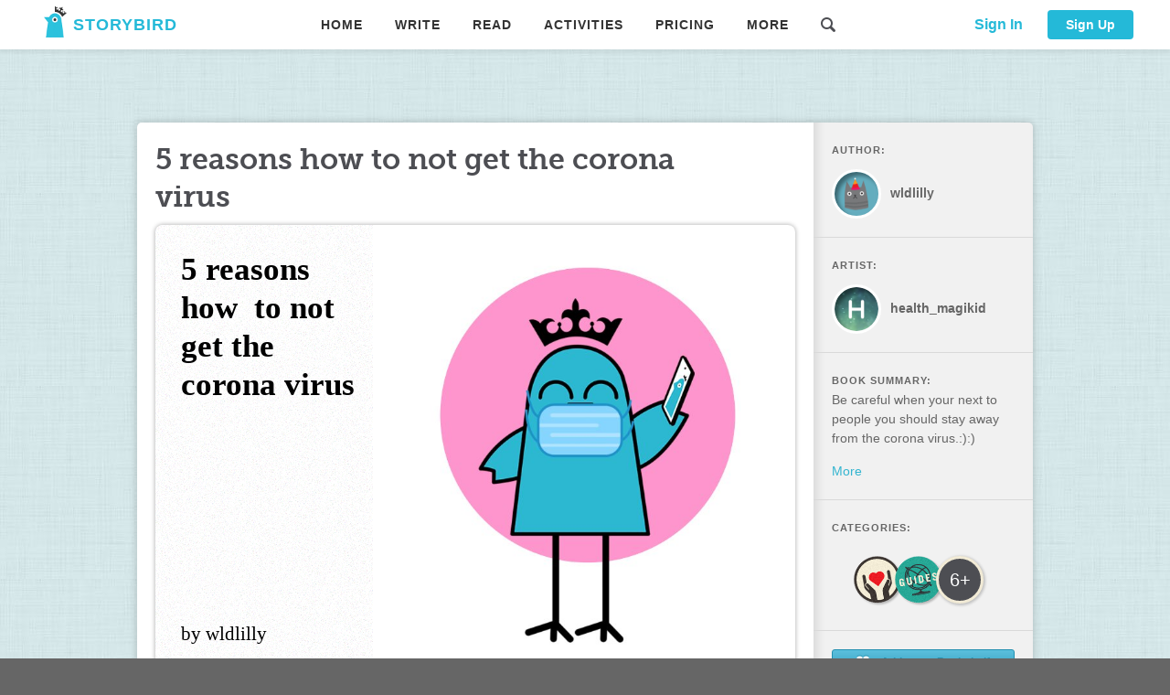

--- FILE ---
content_type: text/html
request_url: https://storybird.com/picture-book/5-reasons-how-to-not-get-the-corona-virus-
body_size: 12107
content:
<!DOCTYPE html><html lang=""><head><meta charset="utf-8"><meta http-equiv="X-UA-Compatible" content="IE=edge"><meta name="viewport" content="width=1350"><title>Storybird - Artful Storytelling</title><meta name="keywords" content="Storybird,Online writing,Beautiful Illustration"><meta name="title" content="Storybird - Read, write, discover, and share the books you'll always remember."><meta name="description" content="Become a better writer with Storybird’s creativity tools. Online courses, challenges, and reader feedback will help you improve your writing."><meta property="og:title" content="Storybird - Read, write, discover, and share the books you'll always remember."><meta property="og:description" content="Become a better writer with Storybird’s creativity tools. Online courses, challenges, and reader feedback will help you improve your writing."><meta property="og:image" content="https://storybird.com/assets/images/site-share-logo2.png"><meta name="twitter:title" content="Storybird - Read, write, discover, and share the books you'll always remember."><meta name="twitter:description" content="Become a better writer with Storybird’s creativity tools. Online courses, challenges, and reader feedback will help you improve your writing."><meta name="twitter:image" content="https://storybird.com/assets/images/site-share-logo2.png"><meta name="twitter:card" content="summary"><meta name="twitter:site" content="@storybird"><meta name="twitter:site:id" content="17815345"><meta property="og:site_name" content="Storybird"><link rel="icon" href="/assets/images/favicon.ico"><link rel="apple-touch-icon" sizes="144x144" href="/assets/images/favicon-160x160.png"><link rel="icon" type="image/png" href="/assets/images/favicon-160x160.png" sizes="160x160"><script src="https://unpkg.com/vue@2.6.11/dist/vue.js"></script><link href="https://unpkg.com/element-ui@2.15.10/lib/theme-chalk/index.css" rel="stylesheet"><style>.first-loading-container {
  position: fixed;
  left: 0;
  top: 180px;
  right: 0;
  width: 100%;
}

@keyframes first-loading-spinner {
  to {
    transform: rotate(360deg);
  }
}

#first-loading-wrap img {
  border-radius: 50%;
  background-color: white;
  margin: auto;
  margin-top: -60px;
  width: 60px;
  height: 60px;
  display: block;
  box-shadow: inset 0px 0px 5px rgba(0, 0, 0, 0.6);
}

.first-loading {
  box-sizing: border-box;
  width: 60px;
  height: 60px;
  border-radius: 50%;
  border-top: 3px solid #29b6d5;
  border-right: 3px solid transparent;
  animation: first-loading-spinner 2s linear infinite;
  margin: auto;
}

.first-loading-wrap #id {
  text-align: center;
  margin-top: 10px;
  font-size: 10px;
  color: rgba(0, 0, 0, 0.7);
}</style><script async src="https://www.googletagmanager.com/gtag/js?id=AW-341905983"></script><script>window.dataLayer = window.dataLayer || [];
      function gtag(){dataLayer.push(arguments);}
      gtag('js', new Date());
      gtag('config', 'AW-341905983');</script><link href="/assets/css/shared~app.5f4b8604.css" rel="preload" as="style"><link href="/assets/js/app.b5499277.js" rel="preload" as="script"><link href="/assets/js/chunk-core-js.d897996b.js" rel="preload" as="script"><link href="/assets/js/runtime.5de2ea34.js" rel="preload" as="script"><link href="/assets/js/shared~app.db94a05f.js" rel="preload" as="script"><link href="/assets/css/shared~app.5f4b8604.css" rel="stylesheet"></head><body><noscript><strong>We're sorry but storybird-web doesn't work properly without JavaScript enabled. Please enable it to continue.</strong></noscript><script src="https://unpkg.com/vuex@3.4.0/dist/vuex.min.js"></script><script src="https://unpkg.com/vue-router@3.2.0/dist/vue-router.min.js"></script><script src="https://unpkg.com/element-ui@2.15.10/lib/index.js"></script><script src="https://unpkg.com/element-ui@2.15.10/lib/umd/locale/en.js"></script><script src="https://unpkg.com/axios@0.26.0/dist/axios.min.js"></script><script src="https://unpkg.com/vue-i18n@8.27.0/dist/vue-i18n.min.js"></script><script src="https://unpkg.com/vue-lazyload@1.3.3/vue-lazyload.js"></script><script src="https://unpkg.com/clipboard@2/dist/clipboard.min.js"></script><script src="https://cdn.jsdelivr.net/npm/sortablejs@1.8.4/Sortable.min.js"></script><script src="https://cdnjs.cloudflare.com/ajax/libs/Vue.Draggable/2.20.0/vuedraggable.umd.min.js"></script><script src="https://cdnjs.cloudflare.com/ajax/libs/fabric.js/5.3.0/fabric.min.js"></script><script>!function(){"use strict";!function(e,t){var r=e.amplitude||{_q:[],_iq:[]};if(r.invoked)e.console&&console.error&&console.error("Amplitude snippet has been loaded.");else{var n=function(e,t){e.prototype[t]=function(){return this._q.push({name:t,args:Array.prototype.slice.call(arguments,0)}),this}},s=function(e,t,r){return function(n){e._q.push({name:t,args:Array.prototype.slice.call(r,0),resolve:n})}},o=function(e,t,r){e[t]=function(){if(r)return{promise:new Promise(s(e,t,Array.prototype.slice.call(arguments)))}}},i=function(e){for(var t=0;t<y.length;t++)o(e,y[t],!1);for(var r=0;r<g.length;r++)o(e,g[r],!0)};r.invoked=!0;var c=t.createElement("script");c.type="text/javascript",c.integrity="sha384-lyGcqRAilM5YOiZT3ktByF3Mv52pltOelJ66zwfcAZ/4s8cB1sSo7yMF2XWh+bzX",c.crossOrigin="anonymous",c.async=!0,c.src="https://cdn.amplitude.com/libs/analytics-browser-1.6.8-min.js.gz",c.onload=function(){e.amplitude.runQueuedFunctions||console.log("[Amplitude] Error: could not load SDK")};var a=t.getElementsByTagName("script")[0];a.parentNode.insertBefore(c,a);for(var u=function(){return this._q=[],this},l=["add","append","clearAll","prepend","set","setOnce","unset","preInsert","postInsert","remove","getUserProperties"],p=0;p<l.length;p++)n(u,l[p]);r.Identify=u;for(var d=function(){return this._q=[],this},v=["getEventProperties","setProductId","setQuantity","setPrice","setRevenue","setRevenueType","setEventProperties"],f=0;f<v.length;f++)n(d,v[f]);r.Revenue=d;var y=["getDeviceId","setDeviceId","getSessionId","setSessionId","getUserId","setUserId","setOptOut","setTransport","reset"],g=["init","add","remove","track","logEvent","identify","groupIdentify","setGroup","revenue","flush"];i(r),r.createInstance=function(){var e=r._iq.push({_q:[]})-1;return i(r._iq[e]),r._iq[e]},e.amplitude=r}}(window,document)}();</script><script src="https://js.stripe.com/v3/"></script><div id="app"><div class="first-loading-container" id="first-loading-wrap"><div class="first-loading"></div><img src="/assets/images/site_header.gif"></div></div><script>!function(c){function n(n){for(var u,h,f=n[0],a=n[1],b=n[2],t=0,o=[];t<f.length;t++)h=f[t],Object.prototype.hasOwnProperty.call(d,h)&&d[h]&&o.push(d[h][0]),d[h]=0;for(u in a)Object.prototype.hasOwnProperty.call(a,u)&&(c[u]=a[u]);for(r&&r(n);o.length;)o.shift()();return k.push.apply(k,b||[]),e()}function e(){for(var c,n=0;n<k.length;n++){for(var e=k[n],u=!0,h=1;h<e.length;h++){var a=e[h];0!==d[a]&&(u=!1)}u&&(k.splice(n--,1),c=f(f.s=e[0]))}return c}var u={},h={runtime:0},d={runtime:0},k=[];function f(n){if(u[n])return u[n].exports;var e=u[n]={i:n,l:!1,exports:{}};return c[n].call(e.exports,e,e.exports,f),e.l=!0,e.exports}f.e=function(c){var n=[];h[c]?n.push(h[c]):0!==h[c]&&{"chunk-01fa0130":1,"chunk-02491cb4":1,"chunk-0333a4fe":1,"chunk-039162d2":1,"chunk-05870567":1,"chunk-09b98f3e":1,"chunk-09de277f":1,"chunk-0a37e812":1,"chunk-0a7c0bb2":1,"chunk-0b785f5e":1,"chunk-105119ed":1,"chunk-12aa329b":1,"chunk-12bf0b95":1,"chunk-172c01dc":1,"chunk-188e1f71":1,"chunk-1c1a838f":1,"chunk-1e1f1874":1,"chunk-1fb00e93":1,"chunk-218b4271":1,"chunk-24c7fde6":1,"chunk-266f0168":1,"chunk-27bde2fe":1,"chunk-284d9208":1,"chunk-288a1a04":1,"chunk-29042f44":1,"chunk-29853ae4":1,"chunk-2af43298":1,"chunk-2bfbcbac":1,"chunk-2c0cbac6":1,"chunk-01b5d67f":1,"chunk-84e82000":1,"chunk-a562dd7e":1,"chunk-38a9c22e":1,"chunk-1b8fe3f7":1,"chunk-3aa7e266":1,"chunk-7c748bce":1,"chunk-85fc65ce":1,"chunk-17b383da":1,"chunk-711be379":1,"chunk-3b72fa74":1,"chunk-3cc1b059":1,"chunk-3cce6b66":1,"chunk-4f52318a":1,"chunk-3a2da3a3":1,"chunk-67b5304c":1,"chunk-5c650054":1,"chunk-ec4556ca":1,"chunk-65d9e68a":1,"chunk-59b0a9b6":1,"chunk-2ce52ce7":1,"chunk-43712ceb":1,"chunk-5c23a84c":1,"chunk-50250b9b":1,"chunk-25c85721":1,"chunk-60a14337":1,"chunk-3723798a":1,"chunk-488639eb":1,"chunk-792785dd":1,"chunk-7e3261ea":1,"chunk-adc887d2":1,"chunk-bbac0fb6":1,"chunk-feeeca78":1,"chunk-2f9edf8f":1,"chunk-39be0b69":1,"chunk-227a3bbf":1,"chunk-de3f3192":1,"chunk-2790c45a":1,"chunk-e7feee1e":1,"chunk-f1fa9da4":1,"chunk-305ad678":1,"chunk-9348afe6":1,"chunk-c0e08d08":1,"chunk-c9302e0a":1,"chunk-07c3822e":1,"chunk-2046071a":1,"chunk-7f5ae94e":1,"chunk-b025eb0e":1,"chunk-3e6d9c87":1,"chunk-9dce11c4":1,"chunk-e10fa5a8":1,"chunk-79640e88":1,"chunk-75dd0f5e":1,"chunk-bcf1452c":1,"chunk-44b02d70":1,"chunk-59da7acd":1,"chunk-312b5ddc":1,"chunk-345a8452":1,"chunk-4356a7ea":1,"chunk-59a35b10":1,"chunk-5dac25d4":1,"chunk-67d518b0":1,"chunk-7d1985dd":1,"chunk-b093edc0":1,"chunk-da7a6960":1,"chunk-03adc135":1,"chunk-4e28f60c":1,"chunk-06600b51":1,"chunk-6c6c8c04":1,"chunk-80cbf196":1,"chunk-6340f6e0":1,"chunk-ffd5bf12":1,"chunk-d36ae430":1,"chunk-30ac35a9":1,"chunk-aa13b336":1,"chunk-d64f75ae":1,"chunk-2e9d2f6a":1,"chunk-54f78cc3":1,"chunk-1631e847":1,"chunk-cc079522":1,"chunk-fea9a0aa":1,"chunk-d6e777a2":1,"chunk-37d29653":1,"chunk-2098ed56":1,"chunk-3e171e5e":1,"chunk-4eba70e9":1,"chunk-f5c06956":1,"chunk-47204eb4":1,"chunk-5a444371":1,"chunk-7ceae702":1,"chunk-d2ebf0a6":1,"chunk-18822cd7":1,"chunk-558ff5aa":1,"chunk-1c9cfe49":1,"chunk-6af15f5c":1,"chunk-b39d499e":1,"chunk-1e1e2b2e":1,"chunk-62bbfee6":1,"chunk-7de1fb0e":1,"chunk-d88c2416":1,"chunk-18613b92":1,"chunk-384f1e55":1,"chunk-21359d24":1,"chunk-43c8d06e":1,"chunk-1c89a912":1,"chunk-5651cc55":1,"chunk-b20c1dce":1,"chunk-1ae0c76b":1,"chunk-47d2029c":1,"chunk-55b4cc82":1,"chunk-5f5e1725":1,"chunk-63106bd1":1,"chunk-057b951e":1,"chunk-6725de39":1,"chunk-950d820e":1,"chunk-c74a9920":1,"chunk-28d46ccb":1,"chunk-92572950":1,"chunk-33983b31":1,"chunk-5358ff2e":1,"chunk-710dd422":1,"chunk-5b5feb48":1,"chunk-77d3aa65":1,"chunk-fca43292":1,"chunk-16045d86":1,"chunk-1a8ef688":1,"chunk-5202b920":1,"chunk-6c276375":1,"chunk-2df98310":1,"chunk-066c25a1":1,"chunk-12e40ac4":1,"chunk-66231627":1,"chunk-70eb1c4a":1,"chunk-959e7e82":1,"chunk-360cf157":1,"chunk-5f8ddabe":1,"chunk-eed2dae0":1,"chunk-6fe6de3b":1,"chunk-332fc072":1,"chunk-7b07e192":1,"chunk-97b49502":1,"chunk-1ebd63b4":1,"chunk-65a36a46":1,"chunk-6914f0cc":1,"chunk-915fb73a":1,"chunk-ffd80248":1,"chunk-2d2c5a64":1,"chunk-2f88304e":1,"chunk-35815e32":1,"chunk-359ae164":1,"chunk-365fe2b7":1,"chunk-36655716":1,"chunk-36e39c2a":1,"chunk-372dabb4":1,"chunk-377f7a5e":1,"chunk-38cad20c":1,"chunk-38d70ef6":1,"chunk-38e2e6d5":1,"chunk-3f0ffb9a":1,"chunk-42526705":1,"chunk-440fd361":1,"chunk-4424ca25":1,"chunk-45603f96":1,"chunk-45845fd6":1,"chunk-46563a28":1,"chunk-495c0230":1,"chunk-62db1506":1,"chunk-6ffb4851":1,"chunk-4a9f16f8":1,"chunk-4bb95c4e":1,"chunk-4c03c697":1,"chunk-4cb66064":1,"chunk-4e4e5f3e":1,"chunk-5002ffd9":1,"chunk-518dff39":1,"chunk-51dafc84":1,"chunk-53288b5c":1,"chunk-5583b3c7":1,"chunk-56f185b6":1,"chunk-5917e1ad":1,"chunk-5db72b56":1,"chunk-5e04e3d1":1,"chunk-6176d218":1,"chunk-618a11d2":1,"chunk-6348ae09":1,"chunk-6402bbe8":1,"chunk-643eec86":1,"chunk-65b66f88":1,"chunk-681fe45e":1,"chunk-6b509d7e":1,"chunk-6ba977be":1,"chunk-6e05b083":1,"chunk-dbf644f8":1,"chunk-0c0ec5e4":1,"chunk-23c21d71":1,"chunk-84e17f3e":1,"chunk-6f083696":1,"chunk-6f76c086":1,"chunk-6fcf05c5":1,"chunk-744c622a":1,"chunk-14c4c05a":1,"chunk-4fce2b48":1,"chunk-77dd9b96":1,"chunk-782c7df1":1,"chunk-7843aa76":1,"chunk-78c65e6c":1,"chunk-79c9e7a2":1,"chunk-79e9a659":1,"chunk-7ec6e80a":1,"chunk-80ae8292":1,"chunk-813dce6a":1,"chunk-85c48b92":1,"chunk-8885fbc2":1,"chunk-88d64a36":1,"chunk-8f9b5378":1,"chunk-9bd74df6":1,"chunk-a6d4a3fc":1,"chunk-aa452332":1,"chunk-abff9dd4":1,"chunk-ae9f63b2":1,"chunk-b13e2762":1,"chunk-b3bc68d2":1,"chunk-b70cf10a":1,"chunk-b7818918":1,"chunk-b89a39f8":1,"chunk-c4922d62":1,"chunk-ca786cd0":1,"chunk-cdd02caa":1,"chunk-cf4fb968":1,"chunk-cf61e9f6":1,"chunk-cfabfb5e":1,"chunk-05d7b80a":1,"chunk-bd0dc6c6":1,"chunk-0b4050dc":1,"chunk-vue-slider-component":1,"chunk-4dd1523b":1,"chunk-306337c2":1,"chunk-183a7e72":1,"chunk-2516ce64":1,"chunk-344e8bb8":1,"chunk-35a44c51":1,"chunk-463ce890":1,"chunk-5383a07a":1,"chunk-5db630d6":1,"chunk-6130658c":1,"chunk-c6d46940":1,"chunk-dca8b184":1,"chunk-6aef190a":1,"chunk-d02850ac":1,"chunk-d7c6da2e":1,"chunk-e16a8f94":1,"chunk-e25e897a":1,"chunk-e49e4b84":1,"chunk-e620482e":1,"chunk-f0af0e80":1,"chunk-f381d574":1,"chunk-f439b3d6":1}[c]&&n.push(h[c]=new Promise((function(n,e){for(var u="assets/css/"+({"chunk-vue-slider-component":"chunk-vue-slider-component"}[c]||c)+"."+{"chunk-01fa0130":"a23da6c6","chunk-02491cb4":"1bd2bc80","chunk-0333a4fe":"e906dc59","chunk-039162d2":"629c5bf7","chunk-05870567":"1edc8155","chunk-09b98f3e":"1da42540","chunk-09de277f":"95ec8f51","chunk-0a37e812":"3185deaa","chunk-0a7c0bb2":"796c9b09","chunk-0b785f5e":"269f881c","chunk-105119ed":"4650ec40","chunk-12aa329b":"9efebdd0","chunk-12bf0b95":"23238891","chunk-172c01dc":"b8f343d9","chunk-188e1f71":"72525feb","chunk-1c1a838f":"5bfd6d8a","chunk-1e1f1874":"39316ca1","chunk-1fb00e93":"1a3d7f50","chunk-218b4271":"c9b99f2e","chunk-24c7fde6":"eabb80b3","chunk-266f0168":"a12110cc","chunk-27bde2fe":"6da33310","chunk-284d9208":"29013565","chunk-288a1a04":"01cf8d65","chunk-29042f44":"4a2dc561","chunk-29853ae4":"fda9db0e","chunk-2af43298":"3abe4451","chunk-2bfbcbac":"eeae562a","chunk-2c0cbac6":"0200b088","chunk-2d0a3d45":"31d6cfe0","chunk-2d0a3e2c":"31d6cfe0","chunk-2d0aa22f":"31d6cfe0","chunk-01b5d67f":"7736531b","chunk-84e82000":"99b65111","chunk-a562dd7e":"5a2a5623","chunk-2d0aa927":"31d6cfe0","chunk-38a9c22e":"5677382f","chunk-2d0ab09d":"31d6cfe0","chunk-2d0ab28c":"31d6cfe0","chunk-1b8fe3f7":"ad24c4c4","chunk-3aa7e266":"192a1003","chunk-7c748bce":"bfd00f68","chunk-2d0ac361":"31d6cfe0","chunk-85fc65ce":"054cac26","chunk-2d0b1618":"31d6cfe0","chunk-2d0b16d0":"31d6cfe0","chunk-17b383da":"12c4e242","chunk-2d216ba7":"31d6cfe0","chunk-711be379":"ac1f946c","chunk-2d0b2b17":"31d6cfe0","chunk-3b72fa74":"ee2b5108","chunk-2d0ba0ed":"31d6cfe0","chunk-3cc1b059":"4774f15a","chunk-2d0d05c7":"31d6cfe0","chunk-3cce6b66":"8e6e8fc3","chunk-4f52318a":"183232f6","chunk-2d0dd4ca":"31d6cfe0","chunk-3a2da3a3":"0a26c13b","chunk-67b5304c":"d44c1487","chunk-2d21067c":"31d6cfe0","chunk-2d0c8d59":"31d6cfe0","chunk-2d22d39b":"31d6cfe0","chunk-5c650054":"78b2c5ed","chunk-2d0f0c4c":"31d6cfe0","chunk-ec4556ca":"2271d1b3","chunk-2d22d07f":"31d6cfe0","chunk-65d9e68a":"3e8f072a","chunk-59b0a9b6":"3650e513","chunk-2d0b25c5":"31d6cfe0","chunk-2ce52ce7":"7a127ab6","chunk-43712ceb":"5a568306","chunk-2d0b28ea":"31d6cfe0","chunk-2d0a4c28":"31d6cfe0","chunk-5c23a84c":"0af12149","chunk-50250b9b":"0029a0f6","chunk-2d0d6d31":"31d6cfe0","chunk-2d0daf21":"31d6cfe0","chunk-2d20e845":"31d6cfe0","chunk-25c85721":"23664abe","chunk-60a14337":"9254452d","chunk-3723798a":"f3fd4a54","chunk-488639eb":"3448236b","chunk-792785dd":"ea61736d","chunk-7e3261ea":"53333354","chunk-adc887d2":"490639fe","chunk-bbac0fb6":"c23917de","chunk-feeeca78":"729e7943","chunk-2d0b6c51":"31d6cfe0","chunk-2f9edf8f":"40816a28","chunk-39be0b69":"9f24ec40","chunk-2d0b9f4a":"31d6cfe0","chunk-2d0ba6e7":"31d6cfe0","chunk-227a3bbf":"29d4723d","chunk-2d0c0c41":"31d6cfe0","chunk-de3f3192":"065cb171","chunk-2d208648":"31d6cfe0","chunk-2790c45a":"cd77e4e6","chunk-e7feee1e":"6ceac79a","chunk-f1fa9da4":"aaefb281","chunk-2d0c0461":"31d6cfe0","chunk-305ad678":"0de13b61","chunk-9348afe6":"fadef229","chunk-c0e08d08":"61749859","chunk-c9302e0a":"12426191","chunk-2d0c06c2":"31d6cfe0","chunk-07c3822e":"61152af5","chunk-2046071a":"23bc7cf1","chunk-7f5ae94e":"565b2c55","chunk-b025eb0e":"b6b20608","chunk-3e6d9c87":"5cac726b","chunk-9dce11c4":"2c69d9ed","chunk-6e83591c":"31d6cfe0","chunk-2d0b2ed7":"31d6cfe0","chunk-e10fa5a8":"eebee9cd","chunk-79640e88":"4c5b19d7","chunk-75dd0f5e":"6c3adc90","chunk-bcf1452c":"a704e77b","chunk-44b02d70":"756b9971","chunk-59da7acd":"79701ee0","chunk-312b5ddc":"ff01b149","chunk-345a8452":"eb7b6785","chunk-4a5f46a6":"31d6cfe0","chunk-4356a7ea":"955c8f29","chunk-59a35b10":"04a4e6b4","chunk-5dac25d4":"5f615578","chunk-67d518b0":"f0ceeb69","chunk-7d1985dd":"c2d13ddc","chunk-b093edc0":"95d35e5a","chunk-da7a6960":"5b8e44ab","chunk-03adc135":"3dd8d6fa","chunk-2d0c17c6":"31d6cfe0","chunk-2d0c80a6":"31d6cfe0","chunk-4e28f60c":"36784737","chunk-2d0cc462":"31d6cfe0","chunk-2d0cca33":"31d6cfe0","chunk-2d0cefd0":"31d6cfe0","chunk-06600b51":"c3e39417","chunk-2d22fda0":"31d6cfe0","chunk-6c6c8c04":"e1fca72d","chunk-2d0d605b":"31d6cfe0","chunk-2d0de724":"31d6cfe0","chunk-80cbf196":"8b151929","chunk-2d0d69ad":"31d6cfe0","chunk-2d0e6716":"31d6cfe0","chunk-6340f6e0":"a9c7dffe","chunk-ffd5bf12":"8bcce041","chunk-2d0d3ed1":"31d6cfe0","chunk-d36ae430":"88c39fe4","chunk-30ac35a9":"7aaf0b57","chunk-aa13b336":"9de415ec","chunk-d64f75ae":"ec2a90d0","chunk-2e9d2f6a":"45dda139","chunk-54f78cc3":"5f08eb1f","chunk-2d0cf1ac":"31d6cfe0","chunk-1631e847":"e307f8f6","chunk-cc079522":"0ab129e5","chunk-fea9a0aa":"29498880","chunk-2d0d3c76":"31d6cfe0","chunk-d6e777a2":"22ba2001","chunk-37d29653":"e28426f1","chunk-2d0d70a9":"31d6cfe0","chunk-2d0d7a53":"31d6cfe0","chunk-2d0d7df7":"31d6cfe0","chunk-2098ed56":"6e91204e","chunk-2d0aa597":"31d6cfe0","chunk-3e171e5e":"422ff483","chunk-4eba70e9":"d1b088a7","chunk-f5c06956":"0cf7c3b0","chunk-2d0cf4a8":"31d6cfe0","chunk-2d0f0f06":"31d6cfe0","chunk-2d20f1d8":"31d6cfe0","chunk-2d21b25b":"31d6cfe0","chunk-47204eb4":"a344a91c","chunk-5a444371":"82b7c277","chunk-7ceae702":"c3d64ea1","chunk-d2ebf0a6":"4e06b7ea","chunk-2d0e1f42":"31d6cfe0","chunk-2d0e53a2":"31d6cfe0","chunk-18822cd7":"118a6460","chunk-558ff5aa":"3cae2159","chunk-2d0f0128":"31d6cfe0","chunk-2d2076eb":"31d6cfe0","chunk-2d2093fd":"31d6cfe0","chunk-1c9cfe49":"73792886","chunk-2d0d6725":"31d6cfe0","chunk-2d0c0be8":"31d6cfe0","chunk-6af15f5c":"c527110c","chunk-b39d499e":"f9baabcb","chunk-1e1e2b2e":"c1cfd42f","chunk-2d2376e1":"31d6cfe0","chunk-4b1bdc77":"31d6cfe0","chunk-62bbfee6":"135e17ab","chunk-7de1fb0e":"fc671651","chunk-d88c2416":"458ff694","chunk-18613b92":"398768d5","chunk-384f1e55":"ebc8f5d4","chunk-21359d24":"072002aa","chunk-43c8d06e":"6df73ea4","chunk-1c89a912":"f81f037e","chunk-5651cc55":"20db9268","chunk-b20c1dce":"e29f9595","chunk-1ae0c76b":"58cc7d84","chunk-47d2029c":"84fcf254","chunk-2d2183dc":"31d6cfe0","chunk-55b4cc82":"6372ee67","chunk-5f5e1725":"716e3d0d","chunk-63106bd1":"d245b747","chunk-2d22d998":"31d6cfe0","chunk-057b951e":"21b4da2c","chunk-6725de39":"399e4218","chunk-950d820e":"a93d68db","chunk-c74a9920":"9d898d65","chunk-28d46ccb":"d8708c5f","chunk-92572950":"8db460eb","chunk-33983b31":"640d9306","chunk-5358ff2e":"bd565bf5","chunk-710dd422":"b3a59be7","chunk-2d2170fe":"31d6cfe0","chunk-5d5f2dd7":"31d6cfe0","chunk-5b5feb48":"656c74fb","chunk-77d3aa65":"96d76432","chunk-fca43292":"5ec5ca28","chunk-2d209b32":"31d6cfe0","chunk-16045d86":"a9f415a1","chunk-1a8ef688":"a11539c3","chunk-5202b920":"1021af39","chunk-6c276375":"a6e3d481","chunk-2d20feac":"31d6cfe0","chunk-2df98310":"7683e69b","chunk-066c25a1":"d56deb00","chunk-2d0b8eec":"31d6cfe0","chunk-12e40ac4":"fcfd9f4c","chunk-66231627":"185416f3","chunk-70eb1c4a":"3a88f835","chunk-959e7e82":"da47cdd6","chunk-2d212ed8":"31d6cfe0","chunk-360cf157":"ae694ecd","chunk-5f8ddabe":"5c90742f","chunk-eed2dae0":"a0537272","chunk-2d0cf2b9":"31d6cfe0","chunk-6fe6de3b":"c027d0b0","chunk-2d21d42b":"31d6cfe0","chunk-332fc072":"2863006e","chunk-7b07e192":"bbcce0d3","chunk-97b49502":"23c2c8ff","chunk-2d230e56":"31d6cfe0","chunk-2d238229":"31d6cfe0","chunk-1ebd63b4":"380f4d49","chunk-2d0db258":"31d6cfe0","chunk-2d0f03c1":"31d6cfe0","chunk-2d225df2":"31d6cfe0","chunk-65a36a46":"380f4d49","chunk-6914f0cc":"d00c553c","chunk-915fb73a":"380f4d49","chunk-bde45fde":"31d6cfe0","chunk-ffd80248":"380f4d49","chunk-2d2c5a64":"132728aa","chunk-2f88304e":"13a70556","chunk-35815e32":"2df6a707","chunk-359ae164":"ba1efbd2","chunk-365fe2b7":"49a00a92","chunk-36655716":"29e2d3ab","chunk-36e39c2a":"40d378ab","chunk-372dabb4":"5a48d512","chunk-377f7a5e":"4816ecdd","chunk-38cad20c":"287691ed","chunk-38d70ef6":"62259021","chunk-38e2e6d5":"58bbf47c","chunk-3f0ffb9a":"e615b13e","chunk-42526705":"78f9de01","chunk-440fd361":"bb9dacce","chunk-4424ca25":"cd6c7b24","chunk-45603f96":"f83b23e0","chunk-45845fd6":"086d30cf","chunk-46563a28":"54e364c0","chunk-495c0230":"30dfbb20","chunk-62db1506":"f5536538","chunk-6ffb4851":"cbd07cad","chunk-4a9f16f8":"dcc6b212","chunk-4bb95c4e":"e5cf09a2","chunk-4c03c697":"b0738a52","chunk-4cb66064":"8617fcbc","chunk-4e4e5f3e":"8e310545","chunk-5002ffd9":"d8b2e278","chunk-518dff39":"e9e692d5","chunk-51dafc84":"8c3155e4","chunk-53288b5c":"9e4314d8","chunk-5583b3c7":"2ac125de","chunk-56f185b6":"fad164fa","chunk-5917e1ad":"472a9ff1","chunk-5db72b56":"f4851058","chunk-5e04e3d1":"d1004060","chunk-6176d218":"a7619dbe","chunk-618a11d2":"df9c86b2","chunk-6348ae09":"50229f25","chunk-6402bbe8":"927437e2","chunk-643eec86":"b5a1a696","chunk-65b66f88":"217608b1","chunk-681fe45e":"175d21e2","chunk-6b509d7e":"5f1b6c6e","chunk-6ba977be":"763fdb5b","chunk-6e05b083":"e976a5c8","chunk-dbf644f8":"f692d431","chunk-0c0ec5e4":"44d305b3","chunk-2d22456f":"31d6cfe0","chunk-23c21d71":"ac77defa","chunk-84e17f3e":"1b73c1ec","chunk-6f083696":"95c52e61","chunk-6f76c086":"8120e8bf","chunk-6fcf05c5":"49498837","chunk-744c622a":"3d3ba5f0","chunk-14c4c05a":"b3e51640","chunk-4fce2b48":"3dc60543","chunk-77dd9b96":"5fd86dd0","chunk-782c7df1":"39e4245a","chunk-7843aa76":"fdfca748","chunk-78c65e6c":"cf95fffa","chunk-79c9e7a2":"2e3cbd73","chunk-79e9a659":"2bbe3a2c","chunk-7ec6e80a":"92fe554a","chunk-80ae8292":"6c22e8d1","chunk-813dce6a":"228d9dbd","chunk-85c48b92":"d9f41885","chunk-8885fbc2":"d21547e8","chunk-88d64a36":"8c69b1bd","chunk-8f9b5378":"20ba3c8e","chunk-9bd74df6":"3a1bcdcd","chunk-a6d4a3fc":"a838812f","chunk-aa452332":"ede4f3dd","chunk-abff9dd4":"9dc08db1","chunk-ae9f63b2":"48c551d4","chunk-b13e2762":"4f64de59","chunk-b3bc68d2":"a942eb20","chunk-b70cf10a":"a74e9352","chunk-b7818918":"0f413955","chunk-b89a39f8":"9c5ff4b3","chunk-c4922d62":"1e557fee","chunk-ca786cd0":"b42e1d9e","chunk-cdd02caa":"ba733cc2","chunk-cf4fb968":"ae821a0a","chunk-cf61e9f6":"1b113e56","chunk-cfabfb5e":"9cdcb4b2","chunk-05d7b80a":"330b83a4","chunk-bd0dc6c6":"083580e0","chunk-0b4050dc":"f3eb7cc4","chunk-vue-slider-component":"b5511a38","chunk-4dd1523b":"c8c93bec","chunk-306337c2":"28fb9b34","chunk-69e1cba2":"31d6cfe0","chunk-183a7e72":"0f430f40","chunk-2516ce64":"12a35b50","chunk-2d216257":"31d6cfe0","chunk-344e8bb8":"a9cdf0d3","chunk-35a44c51":"1640719e","chunk-463ce890":"58190b51","chunk-5383a07a":"30de748d","chunk-5db630d6":"241bab6f","chunk-6130658c":"639f7b50","chunk-c6d46940":"0e3de0cd","chunk-dca8b184":"b9a6cc6c","chunk-6aef190a":"98abaea5","chunk-d02850ac":"ce9d3429","chunk-d7c6da2e":"89b920d7","chunk-e16a8f94":"48741edb","chunk-e25e897a":"650df6c0","chunk-e49e4b84":"49f40c4f","chunk-e620482e":"171a6a2a","chunk-f0af0e80":"c94dfbc8","chunk-f381d574":"0f3cd3d3","chunk-f439b3d6":"c5ecb0da"}[c]+".css",d=f.p+u,k=document.getElementsByTagName("link"),a=0;a<k.length;a++){var b=(r=k[a]).getAttribute("data-href")||r.getAttribute("href");if("stylesheet"===r.rel&&(b===u||b===d))return n()}var t=document.getElementsByTagName("style");for(a=0;a<t.length;a++){var r;if((b=(r=t[a]).getAttribute("data-href"))===u||b===d)return n()}var o=document.createElement("link");o.rel="stylesheet",o.type="text/css",o.onload=n,o.onerror=function(n){var u=n&&n.target&&n.target.src||d,k=new Error("Loading CSS chunk "+c+" failed.\n("+u+")");k.code="CSS_CHUNK_LOAD_FAILED",k.request=u,delete h[c],o.parentNode.removeChild(o),e(k)},o.href=d,document.getElementsByTagName("head")[0].appendChild(o)})).then((function(){h[c]=0})));var e=d[c];if(0!==e)if(e)n.push(e[2]);else{var u=new Promise((function(n,u){e=d[c]=[n,u]}));n.push(e[2]=u);var k,a=document.createElement("script");a.charset="utf-8",a.timeout=120,f.nc&&a.setAttribute("nonce",f.nc),a.src=function(c){return f.p+"assets/js/"+({"chunk-vue-slider-component":"chunk-vue-slider-component"}[c]||c)+"."+{"chunk-01fa0130":"364be887","chunk-02491cb4":"5cb2e22b","chunk-0333a4fe":"94180897","chunk-039162d2":"bb079530","chunk-05870567":"41516315","chunk-09b98f3e":"e3f4aab5","chunk-09de277f":"68efb2e6","chunk-0a37e812":"ff403cc3","chunk-0a7c0bb2":"7cb2833b","chunk-0b785f5e":"2e1b10dd","chunk-105119ed":"9cc25fc0","chunk-12aa329b":"5de0debd","chunk-12bf0b95":"c239a035","chunk-172c01dc":"41a77845","chunk-188e1f71":"5c513046","chunk-1c1a838f":"f5fd826a","chunk-1e1f1874":"9a6504ab","chunk-1fb00e93":"aad763e3","chunk-218b4271":"da1249fa","chunk-24c7fde6":"3aaa9ca2","chunk-266f0168":"c7762fc8","chunk-27bde2fe":"f29de10c","chunk-284d9208":"d9d8fe71","chunk-288a1a04":"61110656","chunk-29042f44":"f4063016","chunk-29853ae4":"223872a3","chunk-2af43298":"9173bee3","chunk-2bfbcbac":"7a5b0000","chunk-2c0cbac6":"55163eef","chunk-2d0a3d45":"36992839","chunk-2d0a3e2c":"ae58c9e1","chunk-2d0aa22f":"652454a2","chunk-01b5d67f":"32ac8d25","chunk-84e82000":"438e8324","chunk-a562dd7e":"c46a7427","chunk-2d0aa927":"8a6f6715","chunk-38a9c22e":"9b62ea2b","chunk-2d0ab09d":"4a473ffa","chunk-2d0ab28c":"f0063fc1","chunk-1b8fe3f7":"8ad3cc01","chunk-3aa7e266":"23c4524d","chunk-7c748bce":"3ae787d1","chunk-2d0ac361":"56af810d","chunk-85fc65ce":"8df83f08","chunk-2d0b1618":"6b62b042","chunk-2d0b16d0":"676c6dde","chunk-17b383da":"ac907e03","chunk-2d216ba7":"5cf307bc","chunk-711be379":"ce5cce0f","chunk-2d0b2b17":"d045fdcf","chunk-3b72fa74":"c56dc26a","chunk-2d0ba0ed":"f7b1c6cf","chunk-3cc1b059":"32fb7ca1","chunk-2d0d05c7":"31db1312","chunk-3cce6b66":"a3593e6d","chunk-4f52318a":"9830df6e","chunk-2d0dd4ca":"4c98b1f9","chunk-3a2da3a3":"e11a9fa6","chunk-67b5304c":"06998155","chunk-2d21067c":"4744729f","chunk-2d0c8d59":"70f66971","chunk-2d22d39b":"47599295","chunk-5c650054":"f5532aaa","chunk-2d0f0c4c":"69fd3d24","chunk-ec4556ca":"0280a06e","chunk-2d22d07f":"d7984c15","chunk-65d9e68a":"5a62ad8e","chunk-59b0a9b6":"bae057cc","chunk-2d0b25c5":"437a83fd","chunk-2ce52ce7":"05972c33","chunk-43712ceb":"fe940bfc","chunk-2d0b28ea":"8eb6d3dc","chunk-2d0a4c28":"e9c954c6","chunk-5c23a84c":"97518c68","chunk-50250b9b":"f5ae6a7b","chunk-2d0d6d31":"b02b4474","chunk-2d0daf21":"96209c58","chunk-2d20e845":"915d84c7","chunk-25c85721":"d1962e9f","chunk-60a14337":"cd437dce","chunk-3723798a":"d3d91f3c","chunk-488639eb":"30b32f44","chunk-792785dd":"4d0fca66","chunk-7e3261ea":"18556b54","chunk-adc887d2":"bb905c82","chunk-bbac0fb6":"83daa1fa","chunk-feeeca78":"c4a905e6","chunk-2d0b6c51":"011f1348","chunk-2f9edf8f":"7c9a7197","chunk-39be0b69":"6d203dc3","chunk-2d0b9f4a":"6da64fe4","chunk-2d0ba6e7":"a231e28e","chunk-227a3bbf":"1dcebb3b","chunk-2d0c0c41":"9427e75c","chunk-de3f3192":"b1600c6b","chunk-2d208648":"06b39ab6","chunk-2790c45a":"5b830cb3","chunk-e7feee1e":"519aab77","chunk-f1fa9da4":"96f3bdb9","chunk-2d0c0461":"7e4031c8","chunk-305ad678":"a6518171","chunk-9348afe6":"92932f83","chunk-c0e08d08":"ae83be19","chunk-c9302e0a":"eee01827","chunk-2d0c06c2":"a2819e39","chunk-07c3822e":"35472e7f","chunk-2046071a":"cc868c75","chunk-7f5ae94e":"e9c43115","chunk-b025eb0e":"e8ca9e64","chunk-3e6d9c87":"ec702320","chunk-9dce11c4":"766f2eb5","chunk-6e83591c":"f070aa68","chunk-2d0b2ed7":"1507930b","chunk-e10fa5a8":"82ece246","chunk-79640e88":"20bd708a","chunk-75dd0f5e":"680f43dd","chunk-bcf1452c":"7fe3c773","chunk-44b02d70":"78b65475","chunk-59da7acd":"5f7d61bc","chunk-312b5ddc":"631b07f2","chunk-345a8452":"e4a5cbb9","chunk-4a5f46a6":"b6c91fae","chunk-4356a7ea":"2116caf7","chunk-59a35b10":"65365f8e","chunk-5dac25d4":"931b6758","chunk-67d518b0":"76883c55","chunk-7d1985dd":"b0e3a34c","chunk-b093edc0":"e240cfb1","chunk-da7a6960":"73703a3a","chunk-03adc135":"3a2ff5e0","chunk-2d0c17c6":"48018fa0","chunk-2d0c80a6":"17eb03b8","chunk-4e28f60c":"5763a920","chunk-2d0cc462":"1c1c043b","chunk-2d0cca33":"2f6905d4","chunk-2d0cefd0":"7076073e","chunk-06600b51":"3f83cb03","chunk-2d22fda0":"d0d012e5","chunk-6c6c8c04":"93582fb2","chunk-2d0d605b":"e695cd02","chunk-2d0de724":"d09d6edd","chunk-80cbf196":"09e40f04","chunk-2d0d69ad":"73d15a97","chunk-2d0e6716":"e06f6b7e","chunk-6340f6e0":"9d632b8f","chunk-ffd5bf12":"12cb0190","chunk-2d0d3ed1":"6d1e7b52","chunk-d36ae430":"55bdf170","chunk-30ac35a9":"202fc5ec","chunk-aa13b336":"667c3ea5","chunk-d64f75ae":"06fc8416","chunk-2e9d2f6a":"f13c61a3","chunk-54f78cc3":"33fc39e3","chunk-2d0cf1ac":"8aa24502","chunk-1631e847":"6b5db686","chunk-cc079522":"0f4e5aa4","chunk-fea9a0aa":"9ef4a041","chunk-2d0d3c76":"0ab902fa","chunk-d6e777a2":"13060ff0","chunk-37d29653":"6f05df60","chunk-2d0d70a9":"7b184731","chunk-2d0d7a53":"6fc1d6df","chunk-2d0d7df7":"90eca964","chunk-2098ed56":"6f48db41","chunk-2d0aa597":"7746e6aa","chunk-3e171e5e":"f15ee58a","chunk-4eba70e9":"e36a6cf0","chunk-f5c06956":"a57d0c7d","chunk-2d0cf4a8":"5e907f55","chunk-2d0f0f06":"f7492dee","chunk-2d20f1d8":"8d4ca34c","chunk-2d21b25b":"10b08415","chunk-47204eb4":"e84d48f5","chunk-5a444371":"9936ffc9","chunk-7ceae702":"c1a0cc7f","chunk-d2ebf0a6":"1c006f93","chunk-2d0e1f42":"6684251d","chunk-2d0e53a2":"ce8428ce","chunk-18822cd7":"0208a642","chunk-558ff5aa":"a1e07580","chunk-2d0f0128":"2a8418ec","chunk-2d2076eb":"475452be","chunk-2d2093fd":"0b30c779","chunk-1c9cfe49":"4c1e306c","chunk-2d0d6725":"fbfb24d7","chunk-2d0c0be8":"cd228610","chunk-6af15f5c":"775482ea","chunk-b39d499e":"9c32b8cc","chunk-1e1e2b2e":"90c945cd","chunk-2d2376e1":"20fa6996","chunk-4b1bdc77":"09e459dc","chunk-62bbfee6":"766ddaf5","chunk-7de1fb0e":"d7d5da8d","chunk-d88c2416":"12b84e9e","chunk-18613b92":"2684f2a8","chunk-384f1e55":"77658290","chunk-21359d24":"db987da9","chunk-43c8d06e":"1ed301c3","chunk-1c89a912":"a4f410d2","chunk-5651cc55":"33168388","chunk-b20c1dce":"581264fe","chunk-1ae0c76b":"4197526e","chunk-47d2029c":"c2fc81f0","chunk-2d2183dc":"29af712d","chunk-55b4cc82":"5881de4c","chunk-5f5e1725":"e8869c55","chunk-63106bd1":"e583725b","chunk-2d22d998":"dd8db5de","chunk-057b951e":"9645024f","chunk-6725de39":"6126a352","chunk-950d820e":"b6ab9969","chunk-c74a9920":"ae87c168","chunk-28d46ccb":"7f4be5c8","chunk-92572950":"e7b6885d","chunk-33983b31":"cd889b36","chunk-5358ff2e":"22e0a47f","chunk-710dd422":"3047ca17","chunk-2d2170fe":"9f32c9b2","chunk-5d5f2dd7":"9012fba7","chunk-5b5feb48":"94cb240e","chunk-77d3aa65":"5bd1ec4d","chunk-fca43292":"78c21dcb","chunk-2d209b32":"fef83431","chunk-16045d86":"29f821b8","chunk-1a8ef688":"007be324","chunk-5202b920":"b0a3e0cc","chunk-6c276375":"601e85c7","chunk-2d20feac":"4eb82adf","chunk-2df98310":"b2091205","chunk-066c25a1":"ba49e890","chunk-2d0b8eec":"1f0bb012","chunk-12e40ac4":"fc6fbbaa","chunk-66231627":"aa24758c","chunk-70eb1c4a":"ba6c2031","chunk-959e7e82":"5157cbf0","chunk-2d212ed8":"0f58c479","chunk-360cf157":"84e3463d","chunk-5f8ddabe":"47a2828a","chunk-eed2dae0":"14e9217d","chunk-2d0cf2b9":"9e118c0f","chunk-6fe6de3b":"d35f9e73","chunk-2d21d42b":"73b8f3db","chunk-332fc072":"4bbc0bb9","chunk-7b07e192":"f6450bb3","chunk-97b49502":"f4ffdf24","chunk-2d230e56":"c24a94a2","chunk-2d238229":"8854f2ed","chunk-1ebd63b4":"9da64d77","chunk-2d0db258":"3474c38d","chunk-2d0f03c1":"6a474d8b","chunk-2d225df2":"427dadc1","chunk-65a36a46":"648b365e","chunk-6914f0cc":"27440b38","chunk-915fb73a":"32f502a1","chunk-bde45fde":"78f7a501","chunk-ffd80248":"2fe110cd","chunk-2d2c5a64":"37d3b904","chunk-2f88304e":"0187366e","chunk-35815e32":"13086f47","chunk-359ae164":"117a3564","chunk-365fe2b7":"b128c800","chunk-36655716":"63bd24d5","chunk-36e39c2a":"360a0190","chunk-372dabb4":"14078917","chunk-377f7a5e":"6f6ab106","chunk-38cad20c":"9d185022","chunk-38d70ef6":"e479ad51","chunk-38e2e6d5":"141f4c3f","chunk-3f0ffb9a":"c3418705","chunk-42526705":"fedd6591","chunk-440fd361":"e62278a0","chunk-4424ca25":"39ede285","chunk-45603f96":"7bb50c56","chunk-45845fd6":"cccca626","chunk-46563a28":"149859f7","chunk-495c0230":"e9dc8f2e","chunk-62db1506":"484c0421","chunk-6ffb4851":"bee87508","chunk-4a9f16f8":"f8c77327","chunk-4bb95c4e":"f63d2b4c","chunk-4c03c697":"ccc7c7ef","chunk-4cb66064":"95b41c1f","chunk-4e4e5f3e":"104e395f","chunk-5002ffd9":"88d50cf7","chunk-518dff39":"d4342583","chunk-51dafc84":"5c63384f","chunk-53288b5c":"37ff156c","chunk-5583b3c7":"5bd68fa1","chunk-56f185b6":"b50b1dd6","chunk-5917e1ad":"7eca7591","chunk-5db72b56":"aa32d1c1","chunk-5e04e3d1":"bbfb2bef","chunk-6176d218":"a0619423","chunk-618a11d2":"3194a68d","chunk-6348ae09":"85f81c7a","chunk-6402bbe8":"3e6fb570","chunk-643eec86":"c38c2139","chunk-65b66f88":"64d08f7a","chunk-681fe45e":"dd2b9011","chunk-6b509d7e":"ef043821","chunk-6ba977be":"bf156786","chunk-6e05b083":"a66914c4","chunk-dbf644f8":"13d20599","chunk-0c0ec5e4":"52477d33","chunk-2d22456f":"7360835d","chunk-23c21d71":"de34a0e2","chunk-84e17f3e":"90dea5b6","chunk-6f083696":"285b11e3","chunk-6f76c086":"22505c00","chunk-6fcf05c5":"3d0868fe","chunk-744c622a":"03d4df41","chunk-14c4c05a":"1a2296f0","chunk-4fce2b48":"ca158a40","chunk-77dd9b96":"90c3bb2b","chunk-782c7df1":"6ff4dbc9","chunk-7843aa76":"c8a56335","chunk-78c65e6c":"a7104bc1","chunk-79c9e7a2":"4e906543","chunk-79e9a659":"35ae3de5","chunk-7ec6e80a":"ca6db901","chunk-80ae8292":"9885429a","chunk-813dce6a":"986dd73b","chunk-85c48b92":"60ddbd88","chunk-8885fbc2":"58846a20","chunk-88d64a36":"ce84a0d7","chunk-8f9b5378":"969e0d64","chunk-9bd74df6":"b4c84922","chunk-a6d4a3fc":"d68fa7bd","chunk-aa452332":"a2c1dcee","chunk-abff9dd4":"1acf6a08","chunk-ae9f63b2":"b1f06a0c","chunk-b13e2762":"cf4952a3","chunk-b3bc68d2":"19ce6943","chunk-b70cf10a":"55581f6c","chunk-b7818918":"f157c166","chunk-b89a39f8":"050c9cfa","chunk-c4922d62":"149c2e9a","chunk-ca786cd0":"be521869","chunk-cdd02caa":"808dd7b3","chunk-cf4fb968":"29c4a23f","chunk-cf61e9f6":"ddbc6855","chunk-cfabfb5e":"eb5806bc","chunk-05d7b80a":"6aae48a7","chunk-bd0dc6c6":"d1ce513a","chunk-0b4050dc":"4bbe1e9e","chunk-vue-slider-component":"5ded5fa4","chunk-4dd1523b":"b3b2a1ce","chunk-306337c2":"6965f482","chunk-69e1cba2":"e512c368","chunk-183a7e72":"3a689675","chunk-2516ce64":"6f22825f","chunk-2d216257":"03ba1601","chunk-344e8bb8":"1d9bbc8d","chunk-35a44c51":"1bc2a92a","chunk-463ce890":"99740354","chunk-5383a07a":"4298d212","chunk-5db630d6":"d0666f38","chunk-6130658c":"2d355eb0","chunk-c6d46940":"c94f0179","chunk-dca8b184":"15529568","chunk-6aef190a":"68e139b9","chunk-d02850ac":"ba354db1","chunk-d7c6da2e":"16420bfb","chunk-e16a8f94":"5f8afafd","chunk-e25e897a":"cdd11a1e","chunk-e49e4b84":"8e258587","chunk-e620482e":"a6b73974","chunk-f0af0e80":"f944983f","chunk-f381d574":"f0e3df14","chunk-f439b3d6":"021f9a58"}[c]+".js"}(c);var b=new Error;k=function(n){a.onerror=a.onload=null,clearTimeout(t);var e=d[c];if(0!==e){if(e){var u=n&&("load"===n.type?"missing":n.type),h=n&&n.target&&n.target.src;b.message="Loading chunk "+c+" failed.\n("+u+": "+h+")",b.name="ChunkLoadError",b.type=u,b.request=h,e[1](b)}d[c]=void 0}};var t=setTimeout((function(){k({type:"timeout",target:a})}),12e4);a.onerror=a.onload=k,document.head.appendChild(a)}return Promise.all(n)},f.m=c,f.c=u,f.d=function(c,n,e){f.o(c,n)||Object.defineProperty(c,n,{enumerable:!0,get:e})},f.r=function(c){"undefined"!=typeof Symbol&&Symbol.toStringTag&&Object.defineProperty(c,Symbol.toStringTag,{value:"Module"}),Object.defineProperty(c,"__esModule",{value:!0})},f.t=function(c,n){if(1&n&&(c=f(c)),8&n)return c;if(4&n&&"object"==typeof c&&c&&c.__esModule)return c;var e=Object.create(null);if(f.r(e),Object.defineProperty(e,"default",{enumerable:!0,value:c}),2&n&&"string"!=typeof c)for(var u in c)f.d(e,u,function(n){return c[n]}.bind(null,u));return e},f.n=function(c){var n=c&&c.__esModule?function(){return c.default}:function(){return c};return f.d(n,"a",n),n},f.o=function(c,n){return Object.prototype.hasOwnProperty.call(c,n)},f.p="/",f.oe=function(c){throw console.error(c),c};var a=window.webpackJsonp=window.webpackJsonp||[],b=a.push.bind(a);a.push=n,a=a.slice();for(var t=0;t<a.length;t++)n(a[t]);var r=b;e()}([]);</script><script src="/assets/js/chunk-core-js.d897996b.js"></script><script src="/assets/js/shared~app.db94a05f.js"></script><script src="/assets/js/app.b5499277.js"></script></body></html>

--- FILE ---
content_type: text/html; charset=UTF-8
request_url: https://storybird.com/api/Book/GetBookDetail
body_size: 2736
content:
{"code":0,"msg":"OK","result":{"Age":2,"ApproveNote":"","ArtistId":10306516,"ArtworkId":17697,"BookAuthor":"by wldlilly","BookTitle":"5 reasons how  to not get the corona virus  ","ChallengeId":0,"ChapterCount":0,"ClassId":0,"ComicArtworkId":0,"Content":"[{\"i\":\"https://storybird.s3.amazonaws.com/artwork/health_magikid/square/01e662b5-cb5a-9762-6dd2-11be616bff5b.jpg\",\"c\":\"1.  You  should wash your hands after the toilet,before going out and after going out. \",\"l\":\"squareright\"},{\"i\":\"https://storybird.s3.amazonaws.com/artwork/health_magikid/landscape/35d90603-15c7-bc16-0632-fe3c69f4d977.jpg\",\"c\":\"2.   It is recommends that you should put soap on  your hands and sing the happy birthday song two times in your head.\",\"l\":\"bottom\"},{\"i\":\"https://storybird.s3.amazonaws.com/artwork/health_magikid/square/7d40ff1e-6400-feb8-8239-f70c0e384610.jpg\",\"c\":\"3.   If you are coughing into your hand lt can spend some of your germs s so you should cough into your arm.\",\"l\":\"squareright\"},{\"i\":\"https://storybird.s3.amazonaws.com/artwork/health_magikid/square/a3b8bfab-561f-39ac-a451-46b840ec27b0.jpg\",\"c\":\"Please DON,T touch other people can spread corona virus  . PLEASE KEEP YOUR HANDS TO YOUR SELF ALL THE TIME \u003cbr\u003e\",\"l\":\"squareleft\"},{\"i\":\"https://storybird.s3.amazonaws.com/artwork/health_magikid/square/b25cf848-03c8-dec7-c189-36259818f8bb.jpg\",\"c\":\"Please open more windows it helps me and you get germs ams out of the house.\",\"l\":\"squareright\"}]","CoverIcon":"https://storybird.s3.amazonaws.com/cover_icons/dark/.svg","CoverImage":"https://storybird.s3.amazonaws.com/artwork/health_magikid/square/f24a47a4-ff7a-9618-5402-a7e16f91d847.jpg","CoverStyle":0,"CreateTime":"2020-03-22 12:13:44","CustomChallengeId":0,"FeaturedTime":"","Font":"Times New Roman","GridCount":0,"HadGivenFeaturedTicket":0,"IsFeatured":0,"IsMember":1,"IsPublic":1,"IsPublished":1,"Lang":"en","OpenId":"z49n5v","PageCount":5,"PublishTime":"2020-03-23 18:38:33","RejectNote":"","ReviewStatus":2,"ReviewTime":"2020-03-23 18:38:33","Reviewer":8375193,"Slug":"5-reasons-how-to-not-get-the-corona-virus-","StoryBookId":36253375,"SubType":0,"Summary":"Be careful when your next to people you should stay away from the corona virus.:):)","TagLine":"","ThemeColor":"#ffffff","Themes":"9,8","Type":2,"Uid":10223627,"UpdateTime":"2020-03-22 13:26:56","Views":4,"WordCount":0,"Categories":[{"name":"Health","slug":"health"},{"name":"Guides","slug":"guides"}],"ArtistInfo":{"avatar":"","isMember":false,"name":"health_magikid","theme":""},"AuthorInfo":{"avatar":"https://storybird.s3.amazonaws.com/system-avatars/cats-09.jpg","isMember":false,"name":"wldlilly","theme":""},"ReviewerInfo":{"avatar":"avatars/Paulhappel.jpg","isMember":false,"name":"Paulhappel","theme":""},"MultiPainters":null,"Pages":"","LandscapeCover":"","IsMultiPainter":false,"Tags":[],"PublishedVersion":null}}

--- FILE ---
content_type: text/html; charset=UTF-8
request_url: https://storybird.com/api/Review/GetReviewComments
body_size: 358
content:
{"code":0,"msg":"","result":[{"ReviewCommentId":"46361","Comment":"You have included several very valuable hints as to how to avoid the virus. We must all keep our wits about us and keep conscious of these various safeguards. A very important one is to maintain approx 6 feet from others at all times. Thank you for sharing these pointers. STAY SAFE!","CommentUser":"8375193","StoryBookId":"36253375","Chapter":"0","IsPublished":"1","CommentTime":"2020-03-23 18:38:33","UserName":"Paulhappel","Avatar":"avatars\/Paulhappel.jpg","Intro":""}]}

--- FILE ---
content_type: text/html; charset=UTF-8
request_url: https://storybird.com/api/Book/GetArtworkInfo
body_size: -161
content:
{"code":1,"msg":"艺术家状态异常"}

--- FILE ---
content_type: text/html; charset=UTF-8
request_url: https://storybird.com/api/Heart/GetBtnsState
body_size: 51
content:
{"code":0,"msg":"OK","result":{"hearted":false,"inBookshelf":0,"heartNum":0,"addshelfnum":0,"canShare":1,"bookAuthor":10223627,"markingPermission":false,"markingNewVersion":false,"teacherComment":{"ID":0,"Score":0,"Content":""},"myMarkingInfoState":0}}

--- FILE ---
content_type: text/html; charset=UTF-8
request_url: https://storybird.com/api/Feedback/GetComments
body_size: 463
content:
{"code":0,"msg":"OK","result":[{"JoinDays":1974,"RemovedByModerator":0,"UserMedal":null,"avatar":"https://storybird.s3.amazonaws.com/system-avatars/foxes-14.jpg","blockable":false,"comment":"I LOVE THESE INSTRUCTIONS. I LOVE YOUR STORIES SOOOOOOOOOOOOOOOOOOOOOOOOOOOO MUCH!","commenthtml":"I LOVE THESE INSTRUCTIONS. I LOVE YOUR STORIES SOOOOOOOOOOOOOOOOOOOOOOOOOOOO MUCH!","ctime":"2021-03-08 16:38:34","editable":0,"isheart":0,"ismember":false,"isstaff":0,"quip":"","replyto":0,"style":"","systemavatar":"","uploadavatar":"https://storybird.s3.amazonaws.com/system-avatars/foxes-14.jpg","username":"ioheyes","usertype":0,"uuid":"1615221514142MQLH05GF","votable":1}]}

--- FILE ---
content_type: text/html; charset=UTF-8
request_url: https://storybird.com/api/Feedback/GetCommentsNum
body_size: -171
content:
{"code":0,"msg":"OK","result":1}

--- FILE ---
content_type: text/html; charset=UTF-8
request_url: https://storybird.com/api/Heart/GetBtnsState
body_size: 50
content:
{"code":0,"msg":"OK","result":{"hearted":false,"inBookshelf":0,"heartNum":0,"addshelfnum":0,"canShare":1,"bookAuthor":10223627,"markingPermission":false,"markingNewVersion":false,"teacherComment":{"ID":0,"Score":0,"Content":""},"myMarkingInfoState":0}}

--- FILE ---
content_type: text/html; charset=UTF-8
request_url: https://storybird.com/api/Share/GetBookInfo
body_size: 114
content:
{"code":0,"msg":"","result":{"pagename":"picture-book","openid":"5-reasons-how-to-not-get-the-corona-virus-","ticket":"z49n5v","type":"2"}}

--- FILE ---
content_type: text/css
request_url: https://storybird.com/assets/css/chunk-d36ae430.88c39fe4.css
body_size: -270
content:
.loading[data-v-ba0c0dd8]{margin-top:200px}#cover-content[data-v-ba0c0dd8]{width:100%;height:100%}

--- FILE ---
content_type: text/css
request_url: https://storybird.com/assets/css/chunk-0b4050dc.f3eb7cc4.css
body_size: -323
content:
.float-r{float:right}.loading{margin-top:20px}

--- FILE ---
content_type: application/javascript
request_url: https://storybird.com/assets/js/chunk-2d0f0c4c.69fd3d24.js
body_size: 30
content:
(window.webpackJsonp=window.webpackJsonp||[]).push([["chunk-2d0f0c4c"],{"9e7a":function(t,e,o){"use strict";o.d(e,"f",(function(){return i})),o.d(e,"b",(function(){return u})),o.d(e,"a",(function(){return c})),o.d(e,"e",(function(){return d})),o.d(e,"d",(function(){return p})),o.d(e,"c",(function(){return f})),o.d(e,"g",(function(){return s})),o.d(e,"h",(function(){return w})),o.d(e,"i",(function(){return h})),o.d(e,"j",(function(){return l}));var r=o("b775"),n=o("4328"),a=o.n(n);function i(t){return Object(r.a)({url:"/api/BookCreator/GetGeneratedBook",method:"post",data:a.a.stringify(t),headers:{"Content-Type":"application/x-www-form-urlencoded;charset=utf-8"}})}function u(t){return Object(r.a)({url:"/api/BookCreator/DelBook",method:"post",data:a.a.stringify(t),headers:{"Content-Type":"application/x-www-form-urlencoded;charset=utf-8"}})}function c(t){return Object(r.a)({url:"/api/BookCreator/CancelBook",method:"post",data:a.a.stringify(t),headers:{"Content-Type":"application/x-www-form-urlencoded;charset=utf-8"}})}function d(t){return Object(r.a)({url:"/api/BookCreator/GetGenerateTimes",method:"post",data:a.a.stringify(t),headers:{"Content-Type":"application/x-www-form-urlencoded;charset=utf-8"}})}function p(t){return Object(r.a)({url:"/api/BookCreator/GetBookList",method:"post",data:a.a.stringify(t),headers:{"Content-Type":"application/x-www-form-urlencoded;charset=utf-8"}})}function f(t){return Object(r.a)({url:"/api/BookCreator/Generate",method:"post",data:a.a.stringify(t),headers:{"Content-Type":"application/x-www-form-urlencoded;charset=utf-8"}})}function s(t){return Object(r.a)({url:"/api/BookCreator/GetPrice",method:"post",data:a.a.stringify(t),headers:{"Content-Type":"application/x-www-form-urlencoded;charset=utf-8"}})}function w(t){return Object(r.a)({url:"/api/BookCreator/GetPricing",method:"post",data:a.a.stringify(t),headers:{"Content-Type":"application/x-www-form-urlencoded;charset=utf-8"}})}function h(t){return Object(r.a)({url:"/api/BookCreator/LoadSingleBook",method:"post",data:a.a.stringify(t),headers:{"Content-Type":"application/x-www-form-urlencoded;charset=utf-8"}})}function l(t){return Object(r.a)({url:"/api/BookCreator/GetBookPreviewPDF",method:"post",data:a.a.stringify(t),headers:{"Content-Type":"application/x-www-form-urlencoded;charset=utf-8"}})}}}]);

--- FILE ---
content_type: application/javascript
request_url: https://storybird.com/assets/js/chunk-de3f3192.b1600c6b.js
body_size: 507
content:
(window.webpackJsonp=window.webpackJsonp||[]).push([["chunk-de3f3192"],{"9e65":function(t,e,o){},c5b4:function(t,e,o){"use strict";o("9e65")},fa86:function(t,e,o){"use strict";o.r(e);o("14d9");var s=o("42d1"),n=o("36d2"),i={name:"btn-bookshelf",props:["id","commenttype","chapter"],data:()=>({btnsState:{inBookshelf:-1}}),computed:{User(){return this.$store.getters.User},inShelf(){return Number(this.btnsState.inBookshelf)}},created(){this.updateBtnsState()},methods:{updateBtnsState(){let t={id:this.id,commenttype:this.commenttype};3==this.commenttype&&(t.chapter=this.chapter),Object(s.b)(t).then(t=>{this.btnsState=t.result})},updateBookshelf(t){this.btnsState&&this.$nextTick((function(){this.$set(this.btnsState,"inBookshelf",t)}))},toLogin(){this.$router.push("/signin")},closeElPopover(t){Object(n.a)(this.$refs[t])}}},a=(o("c5b4"),o("2877")),l=Object(a.a)(i,(function(){var t=this,e=t._self._c;return-1!==Number(t.btnsState.inBookshelf)?e("section",{staticClass:"sidebar-section type-center"},[t.User.isLogin?e("el-popover",{ref:"bookshelfPopoverRef_2",attrs:{"popper-class":"gray-bg-popover",placement:"bottom",trigger:"click"}},[e("pop-bookshelf",{attrs:{book:t.id,inbookshelf:t.inShelf,"pop-ref-name":"bookshelfPopoverRef_2"},on:{closeElPopover:t.closeElPopover,updateBookshelf:t.updateBookshelf}}),e("div",{attrs:{slot:"reference"},slot:"reference"},[1!==Number(t.btnsState.inBookshelf)?e("button",{staticClass:"toggle-btn-inactivebtn btn btn-blue btn-block type-small"},[e("i",{staticClass:"ico ico-book"}),t._v(" "+t._s(t.$t("read.add_to_my_Bookshelf"))+" ")]):t._e(),1===Number(t.btnsState.inBookshelf)?e("button",{staticClass:"btn btn-block btn-active type-small"},[e("i",{staticClass:"ico ico-book"}),t._v(" "+t._s(t.$t("read.remove_from_Bookshelf"))+" ")]):t._e()])],1):e("button",{staticClass:"toggle-btn-inactivebtn btn btn-blue btn-block type-small",on:{click:t.toLogin}},[e("i",{staticClass:"ico ico-book"}),t._v(" "+t._s(t.$t("read.add_to_my_Bookshelf"))+" ")]),e("p",{staticClass:"mt5"},[e("small",[t._v(" "+t._s(t.$t("read.for_easily_finding"))+" ")])])],1):t._e()}),[],!1,null,"3c659ace",null);e.default=l.exports}}]);

--- FILE ---
content_type: application/javascript
request_url: https://storybird.com/assets/js/chunk-06600b51.3f83cb03.js
body_size: 2756
content:
(window.webpackJsonp=window.webpackJsonp||[]).push([["chunk-06600b51"],{"4bbb":function(e,t,o){},"7a35":function(e,t,o){"use strict";o.r(t);o("14d9");var a=o("6297"),r=o("bab7"),s=o("36d2"),n={name:"comment-item",props:["data","showreply","id","type","inx","commenthtml","showcover"],data:()=>({isShowReply:!1,isShowEditBox:!1,voted:!1,htmlUsername:"",htmlAvatar:"",popoverList:[],aHtmlStr:"",showAvatarMemberPopover:!1,showUsernameMemberPopover:!1,showNodeMemberPopover:!1}),computed:{User(){return this.$store.getters.User},timeDifference(){let e=new Date(this.data.ctime.replace(/-/g,"/")),t=(new Date).getTime()-e.getTime();if(t<6e4)return"just now";if(t<36e5){let e=Math.floor(t/6e4);return e>1?e+" minutes ago":e+" minute ago"}if(t<864e5){let e=Math.floor(t/36e5);return e>1?e+" hours ago":e+" hour ago"}if(t<6048e5){let e=Math.floor(t/36e5/24);return e>1?e+" days ago":"yesterday"}if(t<26784e5){let e=Math.floor(t/36e5/24/7);return e>1?e+" weeks ago":e+" week ago"}{let e=Math.floor(t/36e5/24/31);return e>1?e+" months ago":e+" month ago"}},formatEn(){let e=new Date(this.data.ctime.replace(/-/g,"/")),t=e.getDate(),o=e.getMonth(),a=e.getFullYear(),r=e.getHours(),s=e.getMinutes();return["Jan","Feb","Mar","Apr","May","Jun","Jul","Aug","Sep","Oct","Nov","Dec"][o]+". "+t+", "+a+", "+(r>12?r-12:r)+":"+function(e,t){t||(t=2),e=String(e);let o="";for(let a=0;a<t-e.length;a++)o+="0";return o+e}(s)+(r>12?" p.m.":" a.m.")},commtentstyle(){return 1==this.data.isheart?"comment-heart":this.data.replyto&&this.data.replyto>0?"comment-nested":""}},created(){this.isShowReply=this.showreply},mounted(){let e=[];if(this.data&&this.data.commenthtml&&this.data.commenthtml.indexOf("data-popover-trigger")>=0){let t=document.createElement("div");t.innerHTML=this.data.commenthtml;let o=t.childNodes;for(let t=0;t<o.length;t++){let a=o[t];if(a.dataset&&a.dataset.popoverTrigger){let t={type:"member"},o=a.dataset.popoverTrigger,r=this.getUrlQueryParams(o);t.htmlUsername=r.username||"",t.htmlAvatar=r.avatar||"",t.html=a.innerHTML,e.push(t)}else{let t="";t="#text"==a.nodeName?a.nodeValue||"":"BR"==a.nodeName?"<br>":"<"+a.nodeName.toLowerCase()+">"+a.innerHTML+"</"+a.nodeName.toLowerCase()+">",e.push({type:"text",html:t})}}this.popoverList=e}},methods:{getUrlQueryParams(e){if(!e)return{};let t=e.split("?");if(!t||t.length<2)return{};let o=t[1].split("&"),a={};for(let e=0;e<o.length;e++){let t=o[e].split("=");a[t[0]]=t[1]}return a},goPage(e){this.$router.push({path:e})},setFocusPos(e){let t=e.value.length;if(e.setSelectionRange)e.setSelectionRange(t,t),e.focus();else if(e.createTextRange){let o=e.createTextRange();o.move("character",t),o.select()}else e.focus()},showEditBox(){this.isShowEditBox=!0;let e=this;setTimeout((function(){e.$nextTick((function(){let t=e.$refs["editbox"+e.inx].$refs["addbox"+e.inx];e.setFocusPos(t)}))}),200)},showReplyBox(){if(!this.User.isLogin)return void this.toLogin();this.isShowReply=!0;let e=this;setTimeout((function(){e.$nextTick((function(){let t=e.$refs["replaybox"+e.inx].$refs["addbox"+e.inx];e.setFocusPos(t)}))}),200)},addLocalComment(e){this.$emit("add-local-comment",e)},costomAfterPost(e){1==e.type||2==e.type?this.isShowReply=!1:3==e.type&&(this.isShowEditBox=!1,e.newval&&this.$emit("update-comment",{inx:this.inx,val:e.newval,html:e.newhtml}))},deleteMyComment(e){let t=this;Object(r.b)("Are you sure you want to delete this comment?","",{callback:o=>{"confirm"===o&&Object(a.e)({uuid:e,contentcover:t.showcover?t.showcover:"",coverlink:location.href}).then(e=>{0==e.code&&t.$emit("delete-local-comment",t.inx)}).catch(e=>{})}})},blockMyComment(e){if(!this.User.isLogin)return void this.toLogin();let t=this;Object(r.b)("Are you sure you want to block this comment?","",{callback:o=>{"confirm"===o&&Object(a.c)({uuid:e,contentcover:t.showcover?t.showcover:"",coverlink:location.href}).then(e=>{0==e.code&&t.$emit("delete-local-comment",t.inx)}).catch(e=>{e&&e.msg&&Object(r.a)(e.msg)})}})},voteUp(){if(!this.User.isLogin)return void this.toLogin();let e=this;this.voted?Object(a.d)({uuid:this.data.uuid}).then(t=>{0==t.code&&(e.voted=!1)}).catch(e=>{}):Object(a.l)({uuid:this.data.uuid}).then(t=>{0==t.code&&(e.voted=!0)}).catch(e=>{e&&e.msg&&Object(r.a)(e.msg)})},toLogin(){this.$router.push("/signin")},closeElPopover(e){Object(s.a)(this.$refs[e])},getAvatarUrl(e,t){return this.$BaseGlobal.avatarUrl(e,t)},showMemberPopover(e,t){"avatar"===e?this.showAvatarMemberPopover=t:"username"===e?this.showUsernameMemberPopover=t:"node"===e&&(this.showNodeMemberPopover=t)}}},i=(o("e07f"),o("2877")),l=Object(i.a)(n,(function(){var e=this,t=e._self._c;return t("div",{class:"comment "+e.commtentstyle},[e.isShowEditBox?e._e():t("div",[t("div",{staticClass:"avatarframe comment-avatar"},[t("el-popover",{ref:"CommontAvatarPopoverRef",staticClass:"avatar-text-img",attrs:{"popper-class":"gray-bg-popover",placement:"bottom",trigger:"click"},on:{show:function(t){return e.showMemberPopover("avatar",!0)},hide:function(t){return e.showMemberPopover("avatar",!1)}}},[e.showAvatarMemberPopover?t("pop-member-profile",{attrs:{username:e.data.username,avatar:e.data.avatar,"pop-ref-name":"CommontAvatarPopoverRef"},on:{closeElPopover:e.closeElPopover}}):e._e(),t("div",{staticStyle:{width:"54px",height:"54px"},attrs:{slot:"reference"},slot:"reference"},[t("span",{staticClass:"user-avatar"},[t("img",{attrs:{src:e.getAvatarUrl(e.data.avatar,e.data.username)}})])])],1),t("div",{class:"heart heart-"+e.data.style+" heart__comment"})],1),t("div",{staticClass:"comment-body"},[t("p",[t("el-popover",{ref:"CommontUsernamePopoverRef",staticClass:"mr5 pover-username",attrs:{"popper-class":"gray-bg-popover",placement:"bottom",trigger:"click"},on:{show:function(t){return e.showMemberPopover("username",!0)},hide:function(t){return e.showMemberPopover("username",!1)}}},[e.showUsernameMemberPopover?t("pop-member-profile",{attrs:{username:e.data.username,avatar:e.data.avatar,"pop-ref-name":"CommontUsernamePopoverRef"},on:{closeElPopover:e.closeElPopover}}):e._e(),t("div",{attrs:{slot:"reference"},slot:"reference"},[e._v(" "+e._s(e.data.username)+" ")])],1),1==e.data.ismember?t("a",{staticClass:"display-ibl va-middle mr5",on:{click:function(t){return e.goPage("/become-member")}}},[t("img",{attrs:{src:"/assets/images/pages/membership/crown.png",alt:"Member"}})]):e._e(),e.data.JoinDays<=30?t("new-born",{staticClass:"mr5",staticStyle:{"vertical-align":"text-bottom"}}):e._e(),t("user-medal",{staticStyle:{"vertical-align":"text-bottom"},attrs:{medalinfo:e.data.UserMedal}}),1==e.data.isstaff?t("span",{staticClass:"badge mr5"},[e._v("Staff")]):e._e(),1==e.data.isheart?t("span",{staticClass:"comment-text",domProps:{innerHTML:e._s(e.data.quip)}}):e.popoverList&&e.popoverList.length>0?t("span",{staticClass:"comment-text"},e._l(e.popoverList,(function(o,a){return t("span",{key:a,staticClass:"comment-text"},["member"==o.type?t("span",[t("el-popover",{ref:"CommontNodePopoverRef",refInFor:!0,staticStyle:{cursor:"pointer",display:"inline-flex"},attrs:{"popper-class":"gray-bg-popover",placement:"bottom",trigger:"click"},on:{show:function(t){return e.showMemberPopover("node",!0)},hide:function(t){return e.showMemberPopover("node",!1)}}},[e.showNodeMemberPopover?t("pop-member-profile",{attrs:{username:o.htmlUsername,avatar:o.htmlAvatar,"pop-ref-name":"CommontNodePopoverRef"},on:{closeElPopover:e.closeElPopover}}):e._e(),t("a",{staticStyle:{"margin-left":"5px"},attrs:{slot:"reference"},slot:"reference"},[e._v(e._s(o.html))])],1)],1):t("span",{domProps:{innerHTML:e._s(o.html)}})])})),0):t("span",{staticClass:"comment-text",domProps:{innerHTML:e._s(e.data.commenthtml)}})],1)]),t("ul",{staticClass:"comment-meta",staticStyle:{"padding-bottom":"5px"}},[t("li",[t("span",{attrs:{title:e.formatEn}},[e._v(e._s(e.timeDifference))])]),0==e.data.isheart&&1==e.data.votable?t("li",{on:{click:e.voteUp}},[t("span",{staticClass:"comment-dot"},[e._v("·")]),t("a",{class:{"comment-voteup":1,"voteup-active":e.voted}},[e._v("Vote Up")])]):e._e(),0==e.data.isheart&&1==e.data.editable?t("li",{on:{click:function(t){return e.deleteMyComment(e.data.uuid)}}},[t("span",{staticClass:"comment-dot"},[e._v("·")]),t("a",{staticClass:"comment-delete"},[e._v("Delete")])]):e._e(),0==e.data.isheart&&e.data.blockable?t("li",{on:{click:function(t){return e.blockMyComment(e.data.uuid)}}},[t("span",{staticClass:"comment-dot"},[e._v("·")]),t("a",{staticClass:"comment-delete"},[e._v("Block")])]):e._e(),0==e.data.isheart?t("li",[t("span",{staticClass:"comment-dot"},[e._v("·")]),e.User.isLogin?t("el-popover",{ref:"flagPopoverRef",attrs:{"popper-class":"gray-bg-popover",placement:"bottom",trigger:"click"}},[t("pop-flag",{attrs:{uuid:e.data.uuid,showcover:e.showcover?e.showcover:"","pop-ref-name":"flagPopoverRef"},on:{closeElPopover:e.closeElPopover}}),t("a",{staticClass:"comment-reply",attrs:{slot:"reference"},slot:"reference"},[e._v("Flag")])],1):t("a",{on:{click:e.toLogin}},[e._v("Flag")])],1):e._e(),0==e.data.isheart?t("li",{on:{click:function(t){return e.showReplyBox()}}},[t("span",{staticClass:"comment-dot"},[e._v("·")]),t("a",{staticClass:"comment-reply"},[e._v("Reply")])]):e._e()]),e.isShowReply?t("comment-add",{ref:"replaybox"+e.inx,attrs:{showcover:e.showcover?e.showcover:"",alwaysshow:!0,replay:e.data.uuid,replyto:e.data.replyto,replayname:e.data.username,replaytype:"comment-nested"==e.commtentstyle?2:1,inx:e.inx,customclass:" comment-nested comment-form-reply mt20 "},on:{"costom-after-post":e.costomAfterPost,"add-local-comment":e.addLocalComment}}):e._e()],1),e.isShowEditBox?t("comment-add",{ref:"editbox"+e.inx,attrs:{showcover:e.showcover?e.showcover:"",alwaysshow:!0,replay:e.data.uuid,replaytype:"3",precomment:e.data.comment,customclass:" comment-form-edit ",inx:e.inx},on:{"costom-after-post":e.costomAfterPost}}):e._e()],1)}),[],!1,null,"dcffe152",null);t.default=l.exports},e07f:function(e,t,o){"use strict";o("4bbb")}}]);

--- FILE ---
content_type: application/javascript
request_url: https://storybird.com/assets/js/chunk-1e1f1874.9a6504ab.js
body_size: 452
content:
(window.webpackJsonp=window.webpackJsonp||[]).push([["chunk-1e1f1874"],{2375:function(t,e,i){"use strict";i.r(e);var n={name:"spinner",props:{top:{type:String,default:"0"},bottom:{type:String,default:"0"},size:{type:String,default:"0"},text:{type:String,default:null}},computed:{circleSize(){return parseInt(this.size)?parseInt(this.size):40}}},s=(i("c470"),i("2877")),p=Object(s.a)(n,(function(){var t=this,e=t._self._c;return e("div",{staticClass:"spinner-wrap",style:{"margin-top":t.top+"px","margin-bottom":t.bottom+"px"}},[e("div",{staticClass:"spinner",style:{width:t.circleSize+"px",height:t.circleSize+"px"}}),t.text&&t.text.length>0?e("div",{staticClass:"spinner-text"},[t._v(t._s(t.text))]):t._e()])}),[],!1,null,"19f2d08e",null);e.default=p.exports},"2eb5":function(t,e,i){},c470:function(t,e,i){"use strict";i("2eb5")}}]);

--- FILE ---
content_type: application/javascript
request_url: https://cdn.amplitude.com/libs/analytics-browser-1.6.8-min.js.gz
body_size: 21457
content:
!function(){"use strict";var e=function(t,i){return e=Object.setPrototypeOf||{__proto__:[]}instanceof Array&&function(e,t){e.__proto__=t}||function(e,t){for(var i in t)Object.prototype.hasOwnProperty.call(t,i)&&(e[i]=t[i])},e(t,i)};function t(t,i){if("function"!=typeof i&&null!==i)throw new TypeError("Class extends value "+String(i)+" is not a constructor or null");function n(){this.constructor=t}e(t,i),t.prototype=null===i?Object.create(i):(n.prototype=i.prototype,new n)}var i=function(){return i=Object.assign||function(e){for(var t,i=1,n=arguments.length;i<n;i++)for(var r in t=arguments[i])Object.prototype.hasOwnProperty.call(t,r)&&(e[r]=t[r]);return e},i.apply(this,arguments)};function n(e,t){var i={};for(var n in e)Object.prototype.hasOwnProperty.call(e,n)&&t.indexOf(n)<0&&(i[n]=e[n]);if(null!=e&&"function"==typeof Object.getOwnPropertySymbols){var r=0;for(n=Object.getOwnPropertySymbols(e);r<n.length;r++)t.indexOf(n[r])<0&&Object.prototype.propertyIsEnumerable.call(e,n[r])&&(i[n[r]]=e[n[r]])}return i}function r(e,t,i,n){return new(i||(i=Promise))((function(r,o){function s(e){try{a(n.next(e))}catch(e){o(e)}}function u(e){try{a(n.throw(e))}catch(e){o(e)}}function a(e){var t;e.done?r(e.value):(t=e.value,t instanceof i?t:new i((function(e){e(t)}))).then(s,u)}a((n=n.apply(e,t||[])).next())}))}function o(e,t){var i,n,r,o,s={label:0,sent:function(){if(1&r[0])throw r[1];return r[1]},trys:[],ops:[]};return o={next:u(0),throw:u(1),return:u(2)},"function"==typeof Symbol&&(o[Symbol.iterator]=function(){return this}),o;function u(u){return function(a){return function(u){if(i)throw new TypeError("Generator is already executing.");for(;o&&(o=0,u[0]&&(s=0)),s;)try{if(i=1,n&&(r=2&u[0]?n.return:u[0]?n.throw||((r=n.return)&&r.call(n),0):n.next)&&!(r=r.call(n,u[1])).done)return r;switch(n=0,r&&(u=[2&u[0],r.value]),u[0]){case 0:case 1:r=u;break;case 4:return s.label++,{value:u[1],done:!1};case 5:s.label++,n=u[1],u=[0];continue;case 7:u=s.ops.pop(),s.trys.pop();continue;default:if(!(r=s.trys,(r=r.length>0&&r[r.length-1])||6!==u[0]&&2!==u[0])){s=0;continue}if(3===u[0]&&(!r||u[1]>r[0]&&u[1]<r[3])){s.label=u[1];break}if(6===u[0]&&s.label<r[1]){s.label=r[1],r=u;break}if(r&&s.label<r[2]){s.label=r[2],s.ops.push(u);break}r[2]&&s.ops.pop(),s.trys.pop();continue}u=t.call(e,s)}catch(e){u=[6,e],n=0}finally{i=r=0}if(5&u[0])throw u[1];return{value:u[0]?u[1]:void 0,done:!0}}([u,a])}}}function s(e){var t="function"==typeof Symbol&&Symbol.iterator,i=t&&e[t],n=0;if(i)return i.call(e);if(e&&"number"==typeof e.length)return{next:function(){return e&&n>=e.length&&(e=void 0),{value:e&&e[n++],done:!e}}};throw new TypeError(t?"Object is not iterable.":"Symbol.iterator is not defined.")}function u(e,t){var i="function"==typeof Symbol&&e[Symbol.iterator];if(!i)return e;var n,r,o=i.call(e),s=[];try{for(;(void 0===t||t-- >0)&&!(n=o.next()).done;)s.push(n.value)}catch(e){r={error:e}}finally{try{n&&!n.done&&(i=o.return)&&i.call(o)}finally{if(r)throw r.error}}return s}function a(e,t,i){if(i||2===arguments.length)for(var n,r=0,o=t.length;r<o;r++)!n&&r in t||(n||(n=Array.prototype.slice.call(t,0,r)),n[r]=t[r]);return e.concat(n||Array.prototype.slice.call(t))}var c,l,d,p,f,h,v,g,b=function(){return"undefined"!=typeof globalThis?globalThis:"undefined"!=typeof window?window:"undefined"!=typeof self?self:"undefined"!=typeof global?global:void 0},y=function(){var e,t=b();return(null===(e=null==t?void 0:t.location)||void 0===e?void 0:e.search)?t.location.search.substring(1).split("&").filter(Boolean).reduce((function(e,t){var i=t.split("=",2),n=m(i[0]),r=m(i[1]);return r?(e[n]=r,e):e}),{}):{}},m=function(e){void 0===e&&(e="");try{return decodeURIComponent(e)}catch(e){return""}},w="dclid",I="fbclid",_="gbraid",S="gclid",E="ko_click_id",k="msclkid",O="ttclid",T="twclid",x="wbraid",P={utm_campaign:void 0,utm_content:void 0,utm_id:void 0,utm_medium:void 0,utm_source:void 0,utm_term:void 0,referrer:void 0,referring_domain:void 0,dclid:void 0,gbraid:void 0,gclid:void 0,fbclid:void 0,ko_click_id:void 0,msclkid:void 0,ttclid:void 0,twclid:void 0,wbraid:void 0},R=function(){function e(){}return e.prototype.parse=function(){return r(this,void 0,void 0,(function(){return o(this,(function(e){return[2,i(i(i(i({},P),this.getUtmParam()),this.getReferrer()),this.getClickIds())]}))}))},e.prototype.getUtmParam=function(){var e=y();return{utm_campaign:e.utm_campaign,utm_content:e.utm_content,utm_id:e.utm_id,utm_medium:e.utm_medium,utm_source:e.utm_source,utm_term:e.utm_term}},e.prototype.getReferrer=function(){var e,t,i={referrer:void 0,referring_domain:void 0};try{i.referrer=document.referrer||void 0,i.referring_domain=null!==(t=null===(e=i.referrer)||void 0===e?void 0:e.split("/")[2])&&void 0!==t?t:void 0}catch(e){}return i},e.prototype.getClickIds=function(){var e,t=y();return(e={})[w]=t[w],e[I]=t[I],e[_]=t[_],e[S]=t[S],e[E]=t[E],e[k]=t[k],e[O]=t[O],e[T]=t[T],e[x]=t[x],e},e}();!function(e){e.US="US",e.EU="EU"}(c||(c={})),function(e){e.SET="$set",e.SET_ONCE="$setOnce",e.ADD="$add",e.APPEND="$append",e.PREPEND="$prepend",e.REMOVE="$remove",e.PREINSERT="$preInsert",e.POSTINSERT="$postInsert",e.UNSET="$unset",e.CLEAR_ALL="$clearAll"}(l||(l={})),function(e){e.REVENUE_PRODUCT_ID="$productId",e.REVENUE_QUANTITY="$quantity",e.REVENUE_PRICE="$price",e.REVENUE_TYPE="$revenueType",e.REVENUE="$revenue"}(d||(d={})),function(e){e.IDENTIFY="$identify",e.GROUP_IDENTIFY="$groupidentify",e.REVENUE="revenue_amount"}(p||(p={})),function(e){e[e.None=0]="None",e[e.Error=1]="Error",e[e.Warn=2]="Warn",e[e.Verbose=3]="Verbose",e[e.Debug=4]="Debug"}(f||(f={})),function(e){e.BEFORE="before",e.ENRICHMENT="enrichment",e.DESTINATION="destination"}(h||(h={})),function(e){e.Unknown="unknown",e.Skipped="skipped",e.Success="success",e.RateLimit="rate_limit",e.PayloadTooLarge="payload_too_large",e.Invalid="invalid",e.Failed="failed",e.Timeout="Timeout",e.SystemError="SystemError"}(v||(v={})),function(e){e.XHR="xhr",e.SendBeacon="beacon",e.Fetch="fetch"}(g||(g={}));var N,U,q=Object.freeze({__proto__:null,get ServerZone(){return c},get SpecialEventType(){return p},get IdentifyOperation(){return l},get RevenueProperty(){return d},get LogLevel(){return f},get PluginType(){return h},get Status(){return v},get TransportType(){return g}}),D="AMP",C="".concat(D,"_unsent"),A="https://api2.amplitude.com/2/httpapi",j=function(e){if(Object.keys(e).length>1e3)return!1;for(var t in e){var i=e[t];if(!M(t,i))return!1}return!0},M=function(e,t){var i,n;if("string"!=typeof e)return!1;if(Array.isArray(t)){var r=!0;try{for(var o=s(t),u=o.next();!u.done;u=o.next()){var a=u.value;if(Array.isArray(a))return!1;if("object"==typeof a)r=r&&j(a);else if(!["number","string"].includes(typeof a))return!1;if(!r)return!1}}catch(e){i={error:e}}finally{try{u&&!u.done&&(n=o.return)&&n.call(o)}finally{if(i)throw i.error}}}else{if(null==t)return!1;if("object"==typeof t)return j(t);if(!["number","string","boolean"].includes(typeof t))return!1}return!0},L=function(){function e(){this._propertySet=new Set,this._properties={}}return e.prototype.getUserProperties=function(){return i({},this._properties)},e.prototype.set=function(e,t){return this._safeSet(l.SET,e,t),this},e.prototype.setOnce=function(e,t){return this._safeSet(l.SET_ONCE,e,t),this},e.prototype.append=function(e,t){return this._safeSet(l.APPEND,e,t),this},e.prototype.prepend=function(e,t){return this._safeSet(l.PREPEND,e,t),this},e.prototype.postInsert=function(e,t){return this._safeSet(l.POSTINSERT,e,t),this},e.prototype.preInsert=function(e,t){return this._safeSet(l.PREINSERT,e,t),this},e.prototype.remove=function(e,t){return this._safeSet(l.REMOVE,e,t),this},e.prototype.add=function(e,t){return this._safeSet(l.ADD,e,t),this},e.prototype.unset=function(e){return this._safeSet(l.UNSET,e,"-"),this},e.prototype.clearAll=function(){return this._properties={},this._properties[l.CLEAR_ALL]="-",this},e.prototype._safeSet=function(e,t,i){if(this._validate(e,t,i)){var n=this._properties[e];return void 0===n&&(n={},this._properties[e]=n),n[t]=i,this._propertySet.add(t),!0}return!1},e.prototype._validate=function(e,t,i){return void 0===this._properties[l.CLEAR_ALL]&&(!this._propertySet.has(t)&&(e===l.ADD?"number"==typeof i:e===l.UNSET||e===l.REMOVE||M(t,i)))},e}(),V=function(e,t){return i(i({},t),{event_type:p.IDENTIFY,user_properties:e.getUserProperties()})},z=function(e,t,i){return void 0===t&&(t=0),void 0===i&&(i=v.Unknown),{event:e,code:t,message:i}},B=function(){function e(){this.queue=[],this.applying=!1,this.plugins=[]}return e.prototype.register=function(e,t){return r(this,void 0,void 0,(function(){return o(this,(function(i){switch(i.label){case 0:return[4,e.setup(t)];case 1:return i.sent(),this.plugins.push(e),[2]}}))}))},e.prototype.deregister=function(e){return this.plugins.splice(this.plugins.findIndex((function(t){return t.name===e})),1),Promise.resolve()},e.prototype.reset=function(){this.applying=!1,this.plugins=[]},e.prototype.push=function(e){var t=this;return new Promise((function(i){t.queue.push([e,i]),t.scheduleApply(0)}))},e.prototype.scheduleApply=function(e){var t=this;this.applying||(this.applying=!0,setTimeout((function(){t.apply(t.queue.shift()).then((function(){t.applying=!1,t.queue.length>0&&t.scheduleApply(0)}))}),e))},e.prototype.apply=function(e){return r(this,void 0,void 0,(function(){var t,n,r,a,c,l,d,p,f,v,g,b,y,m,w,I,_,S;return o(this,(function(o){switch(o.label){case 0:if(!e)return[2];t=u(e,1),n=t[0],r=u(e,2),a=r[1],c=this.plugins.filter((function(e){return e.type===h.BEFORE})),o.label=1;case 1:o.trys.push([1,6,7,8]),l=s(c),d=l.next(),o.label=2;case 2:return d.done?[3,5]:[4,d.value.execute(i({},n))];case 3:n=o.sent(),o.label=4;case 4:return d=l.next(),[3,2];case 5:return[3,8];case 6:return p=o.sent(),w={error:p},[3,8];case 7:try{d&&!d.done&&(I=l.return)&&I.call(l)}finally{if(w)throw w.error}return[7];case 8:f=this.plugins.filter((function(e){return e.type===h.ENRICHMENT})),o.label=9;case 9:o.trys.push([9,14,15,16]),v=s(f),g=v.next(),o.label=10;case 10:return g.done?[3,13]:[4,g.value.execute(i({},n))];case 11:n=o.sent(),o.label=12;case 12:return g=v.next(),[3,10];case 13:return[3,16];case 14:return b=o.sent(),_={error:b},[3,16];case 15:try{g&&!g.done&&(S=v.return)&&S.call(v)}finally{if(_)throw _.error}return[7];case 16:return y=this.plugins.filter((function(e){return e.type===h.DESTINATION})),m=y.map((function(e){var t=i({},n);return e.execute(t).catch((function(e){return z(t,0,String(e))}))})),Promise.all(m).then((function(e){var t=u(e,1)[0];a(t)})),[2]}}))}))},e.prototype.flush=function(){return r(this,void 0,void 0,(function(){var e,t,i,n=this;return o(this,(function(r){switch(r.label){case 0:return e=this.queue,this.queue=[],[4,Promise.all(e.map((function(e){return n.apply(e)})))];case 1:return r.sent(),t=this.plugins.filter((function(e){return e.type===h.DESTINATION})),i=t.map((function(e){return e.flush&&e.flush()})),[4,Promise.all(i)];case 2:return r.sent(),[2]}}))}))},e}(),F="Event rejected due to exceeded retry count",Q=function(){function e(e){void 0===e&&(e="$default"),this.initializing=!1,this.q=[],this.dispatchQ=[],this.logEvent=this.track.bind(this),this.timeline=new B,this.name=e}return e.prototype._init=function(e){return r(this,void 0,void 0,(function(){return o(this,(function(t){switch(t.label){case 0:return this.config=e,this.timeline.reset(),[4,this.runQueuedFunctions("q")];case 1:return t.sent(),[2]}}))}))},e.prototype.runQueuedFunctions=function(e){return r(this,void 0,void 0,(function(){var t,i,n,r,u,a;return o(this,(function(o){switch(o.label){case 0:t=this[e],this[e]=[],o.label=1;case 1:o.trys.push([1,6,7,8]),i=s(t),n=i.next(),o.label=2;case 2:return n.done?[3,5]:[4,(0,n.value)()];case 3:o.sent(),o.label=4;case 4:return n=i.next(),[3,2];case 5:return[3,8];case 6:return r=o.sent(),u={error:r},[3,8];case 7:try{n&&!n.done&&(a=i.return)&&a.call(i)}finally{if(u)throw u.error}return[7];case 8:return[2]}}))}))},e.prototype.track=function(e,t,n){var r=function(e,t,n){return i(i(i({},"string"==typeof e?{event_type:e}:e),n),t&&{event_properties:t})}(e,t,n);return this.dispatch(r)},e.prototype.identify=function(e,t){var i=V(e,t);return this.dispatch(i)},e.prototype.groupIdentify=function(e,t,n,r){var o=function(e,t,n,r){var o;return i(i({},r),{event_type:p.GROUP_IDENTIFY,group_properties:n.getUserProperties(),groups:(o={},o[e]=t,o)})}(e,t,n,r);return this.dispatch(o)},e.prototype.setGroup=function(e,t,n){var r=function(e,t,n){var r,o=new L;return o.set(e,t),i(i({},n),{event_type:p.IDENTIFY,user_properties:o.getUserProperties(),groups:(r={},r[e]=t,r)})}(e,t,n);return this.dispatch(r)},e.prototype.revenue=function(e,t){var n=function(e,t){return i(i({},t),{event_type:p.REVENUE,event_properties:e.getEventProperties()})}(e,t);return this.dispatch(n)},e.prototype.add=function(e){return r(this,void 0,void 0,(function(){return o(this,(function(t){return this.config?[2,this.timeline.register(e,this.config)]:(this.q.push(this.add.bind(this,e)),[2])}))}))},e.prototype.remove=function(e){return r(this,void 0,void 0,(function(){return o(this,(function(t){return this.config?[2,this.timeline.deregister(e)]:(this.q.push(this.remove.bind(this,e)),[2])}))}))},e.prototype.dispatchWithCallback=function(e,t){if(!this.config)return t(z(e,0,"Client not initialized"));this.process(e).then(t)},e.prototype.dispatch=function(e){return r(this,void 0,void 0,(function(){var t=this;return o(this,(function(i){return this.config?[2,this.process(e)]:[2,new Promise((function(i){t.dispatchQ.push(t.dispatchWithCallback.bind(t,e,i))}))]}))}))},e.prototype.process=function(e){return r(this,void 0,void 0,(function(){var t,i,n;return o(this,(function(r){switch(r.label){case 0:return r.trys.push([0,2,,3]),this.config.optOut?[2,z(e,0,"Event skipped due to optOut config")]:[4,this.timeline.push(e)];case 1:return 200===(n=r.sent()).code?this.config.loggerProvider.log(n.message):this.config.loggerProvider.error(n.message),[2,n];case 2:return t=r.sent(),i=String(t),this.config.loggerProvider.error(i),[2,n=z(e,0,i)];case 3:return[2]}}))}))},e.prototype.setOptOut=function(e){this.config?this.config.optOut=Boolean(e):this.q.push(this.setOptOut.bind(this,Boolean(e)))},e.prototype.flush=function(){return this.timeline.flush()},e}(),$=function(){function e(){this.productId="",this.quantity=1,this.price=0}return e.prototype.setProductId=function(e){return this.productId=e,this},e.prototype.setQuantity=function(e){return e>0&&(this.quantity=e),this},e.prototype.setPrice=function(e){return this.price=e,this},e.prototype.setRevenueType=function(e){return this.revenueType=e,this},e.prototype.setRevenue=function(e){return this.revenue=e,this},e.prototype.setEventProperties=function(e){return j(e)&&(this.properties=e),this},e.prototype.getEventProperties=function(){var e=this.properties?i({},this.properties):{};return e[d.REVENUE_PRODUCT_ID]=this.productId,e[d.REVENUE_QUANTITY]=this.quantity,e[d.REVENUE_PRICE]=this.price,e[d.REVENUE_TYPE]=this.revenueType,e[d.REVENUE]=this.revenue,e},e}(),K="Amplitude Logger ",W=function(){function e(){this.logLevel=f.None}return e.prototype.disable=function(){this.logLevel=f.None},e.prototype.enable=function(e){void 0===e&&(e=f.Warn),this.logLevel=e},e.prototype.log=function(){for(var e=[],t=0;t<arguments.length;t++)e[t]=arguments[t];this.logLevel<f.Verbose||console.log("".concat(K,"[Log]: ").concat(e.join(" ")))},e.prototype.warn=function(){for(var e=[],t=0;t<arguments.length;t++)e[t]=arguments[t];this.logLevel<f.Warn||console.warn("".concat(K,"[Warn]: ").concat(e.join(" ")))},e.prototype.error=function(){for(var e=[],t=0;t<arguments.length;t++)e[t]=arguments[t];this.logLevel<f.Error||console.error("".concat(K,"[Error]: ").concat(e.join(" ")))},e.prototype.debug=function(){for(var e=[],t=0;t<arguments.length;t++)e[t]=arguments[t];this.logLevel<f.Debug||console.log("".concat(K,"[Debug]: ").concat(e.join(" ")))},e}(),Z=function(){return{flushMaxRetries:12,flushQueueSize:200,flushIntervalMillis:1e4,logLevel:f.Warn,loggerProvider:new W,optOut:!1,serverUrl:A,serverZone:c.US,useBatch:!1}},G=function(){function e(e){var t,i,n;this._optOut=!1;var r=Z();this.apiKey=e.apiKey,this.flushIntervalMillis=e.flushIntervalMillis||r.flushIntervalMillis,this.flushMaxRetries=e.flushMaxRetries||r.flushMaxRetries,this.flushQueueSize=e.flushQueueSize||r.flushQueueSize,this.loggerProvider=e.loggerProvider||r.loggerProvider,this.logLevel=null!==(t=e.logLevel)&&void 0!==t?t:r.logLevel,this.minIdLength=e.minIdLength,this.plan=e.plan,this.ingestionMetadata=e.ingestionMetadata,this.optOut=null!==(i=e.optOut)&&void 0!==i?i:r.optOut,this.serverUrl=e.serverUrl,this.serverZone=e.serverZone||r.serverZone,this.storageProvider=e.storageProvider,this.transportProvider=e.transportProvider,this.useBatch=null!==(n=e.useBatch)&&void 0!==n?n:r.useBatch,this.loggerProvider.enable(this.logLevel);var o=H(e.serverUrl,e.serverZone,e.useBatch);this.serverZone=o.serverZone,this.serverUrl=o.serverUrl}return Object.defineProperty(e.prototype,"optOut",{get:function(){return this._optOut},set:function(e){this._optOut=e},enumerable:!1,configurable:!0}),e}(),J=function(e,t){return e===c.EU?t?"https://api.eu.amplitude.com/batch":"https://api.eu.amplitude.com/2/httpapi":t?"https://api2.amplitude.com/batch":A},H=function(e,t,i){if(void 0===e&&(e=""),void 0===t&&(t=Z().serverZone),void 0===i&&(i=Z().useBatch),e)return{serverUrl:e,serverZone:void 0};var n=[c.US,c.EU].includes(t)?t:Z().serverZone;return{serverZone:n,serverUrl:J(n,i)}},Y=function(){function e(){this.name="amplitude",this.type=h.DESTINATION,this.retryTimeout=1e3,this.throttleTimeout=3e4,this.storageKey="",this.scheduled=null,this.queue=[]}return e.prototype.setup=function(e){var t;return r(this,void 0,void 0,(function(){var i,n=this;return o(this,(function(r){switch(r.label){case 0:return this.config=e,this.storageKey="".concat(C,"_").concat(this.config.apiKey.substring(0,10)),[4,null===(t=this.config.storageProvider)||void 0===t?void 0:t.get(this.storageKey)];case 1:return i=r.sent(),this.saveEvents(),i&&i.length>0&&Promise.all(i.map((function(e){return n.execute(e)}))).catch(),[2,Promise.resolve(void 0)]}}))}))},e.prototype.execute=function(e){var t=this;return new Promise((function(i){var n={event:e,attempts:0,callback:function(e){return i(e)},timeout:0};t.addToQueue(n)}))},e.prototype.addToQueue=function(){for(var e=this,t=[],i=0;i<arguments.length;i++)t[i]=arguments[i];var n=t.filter((function(t){return t.attempts<e.config.flushMaxRetries?(t.attempts+=1,!0):(e.fulfillRequest([t],500,F),!1)}));n.forEach((function(t){e.queue=e.queue.concat(t),0!==t.timeout?setTimeout((function(){t.timeout=0,e.schedule(0)}),t.timeout):e.schedule(e.config.flushIntervalMillis)})),this.saveEvents()},e.prototype.schedule=function(e){var t=this;this.scheduled||(this.scheduled=setTimeout((function(){t.flush(!0).then((function(){t.queue.length>0&&t.schedule(e)}))}),e))},e.prototype.flush=function(e){return void 0===e&&(e=!1),r(this,void 0,void 0,(function(){var t,i,n,r=this;return o(this,(function(o){switch(o.label){case 0:return t=[],i=[],this.queue.forEach((function(e){return 0===e.timeout?t.push(e):i.push(e)})),this.queue=i,this.scheduled&&(clearTimeout(this.scheduled),this.scheduled=null),s=t,u=this.config.flushQueueSize,a=Math.max(u,1),n=s.reduce((function(e,t,i){var n=Math.floor(i/a);return e[n]||(e[n]=[]),e[n].push(t),e}),[]),[4,Promise.all(n.map((function(t){return r.send(t,e)})))];case 1:return o.sent(),[2]}var s,u,a}))}))},e.prototype.send=function(e,t){return void 0===t&&(t=!0),r(this,void 0,void 0,(function(){var i,r,s,u,a;return o(this,(function(o){switch(o.label){case 0:if(!this.config.apiKey)return[2,this.fulfillRequest(e,400,"Event rejected due to missing API key")];i={api_key:this.config.apiKey,events:e.map((function(e){var t=e.event;return t.extra,n(t,["extra"])})),options:{min_id_length:this.config.minIdLength}},o.label=1;case 1:return o.trys.push([1,3,,4]),r=H(this.config.serverUrl,this.config.serverZone,this.config.useBatch).serverUrl,[4,this.config.transportProvider.send(r,i)];case 2:if(null===(s=o.sent()))return this.fulfillRequest(e,0,"Unexpected error occurred"),[2];if(!t){if("body"in s){u="";try{u=JSON.stringify(s.body,null,2)}catch(e){}this.fulfillRequest(e,s.statusCode,"".concat(s.status,": ").concat(u))}else this.fulfillRequest(e,s.statusCode,s.status);return[2]}return this.handleReponse(s,e),[3,4];case 3:return a=o.sent(),this.fulfillRequest(e,0,String(a)),[3,4];case 4:return[2]}}))}))},e.prototype.handleReponse=function(e,t){switch(e.status){case v.Success:this.handleSuccessResponse(e,t);break;case v.Invalid:this.handleInvalidResponse(e,t);break;case v.PayloadTooLarge:this.handlePayloadTooLargeResponse(e,t);break;case v.RateLimit:this.handleRateLimitResponse(e,t);break;default:this.handleOtherReponse(t)}},e.prototype.handleSuccessResponse=function(e,t){this.fulfillRequest(t,e.statusCode,"Event tracked successfully")},e.prototype.handleInvalidResponse=function(e,t){var i=this;if(e.body.missingField||e.body.error.startsWith("Invalid API key"))this.fulfillRequest(t,e.statusCode,e.body.error);else{var n=a(a(a(a([],u(Object.values(e.body.eventsWithInvalidFields)),!1),u(Object.values(e.body.eventsWithMissingFields)),!1),u(Object.values(e.body.eventsWithInvalidIdLengths)),!1),u(e.body.silencedEvents),!1).flat(),r=new Set(n),o=t.filter((function(t,n){if(!r.has(n))return!0;i.fulfillRequest([t],e.statusCode,e.body.error)}));this.addToQueue.apply(this,a([],u(o),!1))}},e.prototype.handlePayloadTooLargeResponse=function(e,t){1!==t.length?(this.config.flushQueueSize/=2,this.addToQueue.apply(this,a([],u(t),!1))):this.fulfillRequest(t,e.statusCode,e.body.error)},e.prototype.handleRateLimitResponse=function(e,t){var i=this,n=Object.keys(e.body.exceededDailyQuotaUsers),r=Object.keys(e.body.exceededDailyQuotaDevices),o=e.body.throttledEvents,s=new Set(n),c=new Set(r),l=new Set(o),d=t.filter((function(t,n){if(!(t.event.user_id&&s.has(t.event.user_id)||t.event.device_id&&c.has(t.event.device_id)))return l.has(n)&&(t.timeout=i.throttleTimeout),!0;i.fulfillRequest([t],e.statusCode,e.body.error)}));this.addToQueue.apply(this,a([],u(d),!1))},e.prototype.handleOtherReponse=function(e){var t=this;this.addToQueue.apply(this,a([],u(e.map((function(e){return e.timeout=e.attempts*t.retryTimeout,e}))),!1))},e.prototype.fulfillRequest=function(e,t,i){this.saveEvents(),e.forEach((function(e){return e.callback(z(e.event,t,i))}))},e.prototype.saveEvents=function(){if(this.config.storageProvider){var e=Array.from(this.queue.map((function(e){return e.event})));this.config.storageProvider.set(this.storageKey,e)}},e}(),X=function(e){return function(){for(var t=[],i=0;i<arguments.length;i++)t[i]=arguments[i];return{promise:e.apply(void 0,a([],u(t),!1))}}},ee=function(e){return void 0===e&&(e=0),((new Error).stack||"").split("\n").slice(2+e).map((function(e){return e.trim()}))},te=function(e){return function(){var t=i({},e.config);return{logger:t.loggerProvider,logLevel:t.logLevel}}},ie=function(e,t){var i,n;t=(t=t.replace(/\[(\w+)\]/g,".$1")).replace(/^\./,"");try{for(var r=s(t.split(".")),o=r.next();!o.done;o=r.next()){var u=o.value;if(!(u in e))return;e=e[u]}}catch(e){i={error:e}}finally{try{o&&!o.done&&(n=r.return)&&n.call(r)}finally{if(i)throw i.error}}return e},ne=function(e,t){return function(){var i,n,r={};try{for(var o=s(t),u=o.next();!u.done;u=o.next()){var a=u.value;r[a]=ie(e,a)}}catch(e){i={error:e}}finally{try{u&&!u.done&&(n=o.return)&&n.call(o)}finally{if(i)throw i.error}}return r}},re=function(e,t,i,n,r){return void 0===r&&(r=null),function(){for(var o=[],s=0;s<arguments.length;s++)o[s]=arguments[s];var u=i(),a=u.logger,c=u.logLevel;if(c&&c<f.Debug||!c||!a)return e.apply(r,o);var l={type:"invoke public method",name:t,args:o,stacktrace:ee(1),time:{start:(new Date).toISOString()},states:{}};n&&l.states&&(l.states.before=n());var d=e.apply(r,o);return d&&d.promise?d.promise.then((function(){n&&l.states&&(l.states.after=n()),l.time&&(l.time.end=(new Date).toISOString()),a.debug(JSON.stringify(l,null,2))})):(n&&l.states&&(l.states.after=n()),l.time&&(l.time.end=(new Date).toISOString()),a.debug(JSON.stringify(l,null,2))),d}},oe=function(e){return e?(e^16*Math.random()>>e/4).toString(16):(String(1e7)+String(-1e3)+String(-4e3)+String(-8e3)+String(-1e11)).replace(/[018]/g,oe)},se=function(){function e(){this.memoryStorage=new Map}return e.prototype.isEnabled=function(){return r(this,void 0,void 0,(function(){return o(this,(function(e){return[2,!0]}))}))},e.prototype.get=function(e){return r(this,void 0,void 0,(function(){return o(this,(function(t){return[2,this.memoryStorage.get(e)]}))}))},e.prototype.getRaw=function(e){return r(this,void 0,void 0,(function(){var t;return o(this,(function(i){switch(i.label){case 0:return[4,this.get(e)];case 1:return[2,(t=i.sent())?JSON.stringify(t):void 0]}}))}))},e.prototype.set=function(e,t){return r(this,void 0,void 0,(function(){return o(this,(function(i){return this.memoryStorage.set(e,t),[2]}))}))},e.prototype.remove=function(e){return r(this,void 0,void 0,(function(){return o(this,(function(t){return this.memoryStorage.delete(e),[2]}))}))},e.prototype.reset=function(){return r(this,void 0,void 0,(function(){return o(this,(function(e){return this.memoryStorage.clear(),[2]}))}))},e}(),ue=function(){function e(){}return e.prototype.send=function(e,t){return Promise.resolve(null)},e.prototype.buildResponse=function(e){var t,i,n,r,o,s,u,a,c,l,d,p,f,h,g,b,y,m,w,I,_,S;if("object"!=typeof e)return null;var E=e.code||0,k=this.buildStatus(E);switch(k){case v.Success:return{status:k,statusCode:E,body:{eventsIngested:null!==(t=e.events_ingested)&&void 0!==t?t:0,payloadSizeBytes:null!==(i=e.payload_size_bytes)&&void 0!==i?i:0,serverUploadTime:null!==(n=e.server_upload_time)&&void 0!==n?n:0}};case v.Invalid:return{status:k,statusCode:E,body:{error:null!==(r=e.error)&&void 0!==r?r:"",missingField:null!==(o=e.missing_field)&&void 0!==o?o:"",eventsWithInvalidFields:null!==(s=e.events_with_invalid_fields)&&void 0!==s?s:{},eventsWithMissingFields:null!==(u=e.events_with_missing_fields)&&void 0!==u?u:{},eventsWithInvalidIdLengths:null!==(a=e.events_with_invalid_id_lengths)&&void 0!==a?a:{},epsThreshold:null!==(c=e.eps_threshold)&&void 0!==c?c:0,exceededDailyQuotaDevices:null!==(l=e.exceeded_daily_quota_devices)&&void 0!==l?l:{},silencedDevices:null!==(d=e.silenced_devices)&&void 0!==d?d:[],silencedEvents:null!==(p=e.silenced_events)&&void 0!==p?p:[],throttledDevices:null!==(f=e.throttled_devices)&&void 0!==f?f:{},throttledEvents:null!==(h=e.throttled_events)&&void 0!==h?h:[]}};case v.PayloadTooLarge:return{status:k,statusCode:E,body:{error:null!==(g=e.error)&&void 0!==g?g:""}};case v.RateLimit:return{status:k,statusCode:E,body:{error:null!==(b=e.error)&&void 0!==b?b:"",epsThreshold:null!==(y=e.eps_threshold)&&void 0!==y?y:0,throttledDevices:null!==(m=e.throttled_devices)&&void 0!==m?m:{},throttledUsers:null!==(w=e.throttled_users)&&void 0!==w?w:{},exceededDailyQuotaDevices:null!==(I=e.exceeded_daily_quota_devices)&&void 0!==I?I:{},exceededDailyQuotaUsers:null!==(_=e.exceeded_daily_quota_users)&&void 0!==_?_:{},throttledEvents:null!==(S=e.throttled_events)&&void 0!==S?S:[]}};case v.Timeout:default:return{status:k,statusCode:E}}},e.prototype.buildStatus=function(e){return e>=200&&e<300?v.Success:429===e?v.RateLimit:413===e?v.PayloadTooLarge:408===e?v.Timeout:e>=400&&e<500?v.Invalid:e>=500?v.Failed:v.Unknown},e}(),ae=function(e,t,i){return void 0===t&&(t=""),void 0===i&&(i=10),[D,t,e.substring(0,i)].filter(Boolean).join("_")},ce=function(){function e(e,t){var i,n;this.storage=t.storage,this.storageKey=ae(e,"MKTG"),this.parser=new R,this.track=t.track,this.onNewCampaign=t.onNewCampaign,this.disabled=Boolean(t.disabled),this.trackNewCampaigns=Boolean(t.trackNewCampaigns),this.trackPageViews=Boolean(t.trackPageViews),this.excludeReferrers=null!==(i=t.excludeReferrers)&&void 0!==i?i:[],"undefined"!=typeof location&&this.excludeReferrers.unshift(location.hostname),this.initialEmptyValue=null!==(n=t.initialEmptyValue)&&void 0!==n?n:"EMPTY"}return e.prototype.isNewCampaign=function(e,t,i){void 0===i&&(i=!1),e.referrer;var r=e.referring_domain,o=n(e,["referrer","referring_domain"]),s=t||{};s.referrer;var u=s.referring_domain,a=n(s,["referrer","referring_domain"]);if(e.referring_domain&&this.excludeReferrers.includes(e.referring_domain))return!1;var c=JSON.stringify(o)!==JSON.stringify(a),l=i?le(r||"")!==le(u||""):r!==u;return!t||c||l},e.prototype.saveCampaignToStorage=function(e){return r(this,void 0,void 0,(function(){return o(this,(function(t){switch(t.label){case 0:return[4,this.storage.set(this.storageKey,e)];case 1:return t.sent(),[2]}}))}))},e.prototype.getCampaignFromStorage=function(){return r(this,void 0,void 0,(function(){return o(this,(function(e){switch(e.label){case 0:return[4,this.storage.get(this.storageKey)];case 1:return[2,e.sent()]}}))}))},e.prototype.createCampaignEvent=function(e){var t=this,n=i(i({},P),e),r=Object.entries(n).reduce((function(e,i){var n=u(i,2),r=n[0],o=n[1];return e.setOnce("initial_".concat(r),o||t.initialEmptyValue),o?e.set(r,o):e.unset(r)}),new L),o={event_type:"Page View",event_properties:{page_title:"undefined"!=typeof document&&document.title||"",page_location:"undefined"!=typeof location&&location.href||"",page_path:"undefined"!=typeof location&&location.pathname||""}};return i(i({},V(r)),this.trackPageViews&&o)},e.prototype.send=function(e){return r(this,void 0,void 0,(function(){var t,i;return o(this,(function(n){switch(n.label){case 0:return this.disabled?[2]:[4,this.parser.parse()];case 1:return t=n.sent(),[4,this.getCampaignFromStorage()];case 2:if(i=n.sent(),!e){if(!this.trackNewCampaigns||!this.isNewCampaign(t,i))return[2];this.onNewCampaign(t)}return[4,this.track(this.createCampaignEvent(t))];case 3:return n.sent(),[4,this.saveCampaignToStorage(t)];case 4:return n.sent(),[2]}}))}))},e}(),le=function(e){var t=e.split(".");return t.length<=2?e:t.slice(t.length-2,t.length).join(".")},de=function(){function e(e){this.options=i({},e)}return e.prototype.isEnabled=function(){return r(this,void 0,void 0,(function(){var t,i,n;return o(this,(function(r){switch(r.label){case 0:if(!b())return[2,!1];t=String(Date.now()),i=new e(this.options),n="AMP_TEST",r.label=1;case 1:return r.trys.push([1,4,5,7]),[4,i.set(n,t)];case 2:return r.sent(),[4,i.get(n)];case 3:return[2,r.sent()===t];case 4:return r.sent(),[2,!1];case 5:return[4,i.remove(n)];case 6:return r.sent(),[7];case 7:return[2]}}))}))},e.prototype.get=function(e){return r(this,void 0,void 0,(function(){var t;return o(this,(function(i){switch(i.label){case 0:return[4,this.getRaw(e)];case 1:if(!(t=i.sent()))return[2,void 0];try{try{t=decodeURIComponent(atob(t))}catch(e){}return[2,JSON.parse(t)]}catch(e){return[2,void 0]}return[2]}}))}))},e.prototype.getRaw=function(e){var t;return r(this,void 0,void 0,(function(){var i,n,r;return o(this,(function(o){return i=b(),n=null!==(t=null==i?void 0:i.document.cookie.split("; "))&&void 0!==t?t:[],(r=n.find((function(t){return 0===t.indexOf(e+"=")})))?[2,r.substring(e.length+1)]:[2,void 0]}))}))},e.prototype.set=function(e,t){var i;return r(this,void 0,void 0,(function(){var n,r,s,u,a,c;return o(this,(function(o){try{n=null!==(i=this.options.expirationDays)&&void 0!==i?i:0,s=void 0,(r=null!==t?n:-1)&&((u=new Date).setTime(u.getTime()+24*r*60*60*1e3),s=u),a="".concat(e,"=").concat(btoa(encodeURIComponent(JSON.stringify(t)))),s&&(a+="; expires=".concat(s.toUTCString())),a+="; path=/",this.options.domain&&(a+="; domain=".concat(this.options.domain)),this.options.secure&&(a+="; Secure"),this.options.sameSite&&(a+="; SameSite=".concat(this.options.sameSite)),(c=b())&&(c.document.cookie=a)}catch(e){}return[2]}))}))},e.prototype.remove=function(e){return r(this,void 0,void 0,(function(){return o(this,(function(t){switch(t.label){case 0:return[4,this.set(e,null)];case 1:return t.sent(),[2]}}))}))},e.prototype.reset=function(){return r(this,void 0,void 0,(function(){return o(this,(function(e){return[2]}))}))},e}(),pe=function(){function e(e,t){this.storage=e,this.storageKey=ae(t),this.cache={optOut:!1}}return e.prototype.load=function(){var e;return r(this,void 0,void 0,(function(){var t;return o(this,(function(i){switch(i.label){case 0:return t=this,[4,this.storage.get(this.storageKey)];case 1:return t.cache=null!==(e=i.sent())&&void 0!==e?e:{optOut:!1},[2,this]}}))}))},e.prototype.setSession=function(e){this.cache=i(i({},this.cache),e),this.storage.set(this.storageKey,this.cache)},e.prototype.getSessionId=function(){return this.cache.sessionId},e.prototype.setSessionId=function(e){this.setSession({sessionId:e})},e.prototype.getDeviceId=function(){return this.cache.deviceId},e.prototype.setDeviceId=function(e){this.setSession({deviceId:e})},e.prototype.getUserId=function(){return this.cache.userId},e.prototype.setUserId=function(e){this.setSession({userId:e})},e.prototype.getLastEventTime=function(){return this.cache.lastEventTime},e.prototype.setLastEventTime=function(e){this.setSession({lastEventTime:e})},e.prototype.getOptOut=function(){return this.cache.optOut},e.prototype.setOptOut=function(e){this.setSession({optOut:e})},e.prototype.getLastEventId=function(){return this.cache.lastEventId},e.prototype.setLastEventId=function(e){this.setSession({lastEventId:e})},e}(),fe=function(e){function i(){return null!==e&&e.apply(this,arguments)||this}return t(i,e),i.prototype.send=function(e,t){return r(this,void 0,void 0,(function(){var i,n;return o(this,(function(r){switch(r.label){case 0:if("undefined"==typeof fetch)throw new Error("FetchTransport is not supported");return i={headers:{"Content-Type":"application/json",Accept:"*/*"},body:JSON.stringify(t),method:"POST"},[4,fetch(e,i)];case 1:return[4,r.sent().json()];case 2:return n=r.sent(),[2,this.buildResponse(n)]}}))}))},i}(ue),he="undefined"!=typeof globalThis?globalThis:"undefined"!=typeof window?window:"undefined"!=typeof global?global:"undefined"!=typeof self?self:{},ve={exports:{}};N=ve,U=ve.exports,function(e,t){var i="function",n="undefined",r="object",o="string",s="model",u="name",a="type",c="vendor",l="version",d="architecture",p="console",f="mobile",h="tablet",v="smarttv",g="wearable",b="embedded",y="Amazon",m="Apple",w="ASUS",I="BlackBerry",_="Browser",S="Chrome",E="Firefox",k="Google",O="Huawei",T="LG",x="Microsoft",P="Motorola",R="Opera",q="Samsung",D="Sony",C="Xiaomi",A="Zebra",j="Facebook",M=function(e){for(var t={},i=0;i<e.length;i++)t[e[i].toUpperCase()]=e[i];return t},L=function(e,t){return typeof e===o&&-1!==V(t).indexOf(V(e))},V=function(e){return e.toLowerCase()},z=function(e,t){if(typeof e===o)return e=e.replace(/^\s\s*/,"").replace(/\s\s*$/,""),typeof t===n?e:e.substring(0,275)},B=function(e,n){for(var o,s,u,a,c,l,d=0;d<n.length&&!c;){var p=n[d],f=n[d+1];for(o=s=0;o<p.length&&!c;)if(c=p[o++].exec(e))for(u=0;u<f.length;u++)l=c[++s],typeof(a=f[u])===r&&a.length>0?2===a.length?typeof a[1]==i?this[a[0]]=a[1].call(this,l):this[a[0]]=a[1]:3===a.length?typeof a[1]!==i||a[1].exec&&a[1].test?this[a[0]]=l?l.replace(a[1],a[2]):t:this[a[0]]=l?a[1].call(this,l,a[2]):t:4===a.length&&(this[a[0]]=l?a[3].call(this,l.replace(a[1],a[2])):t):this[a]=l||t;d+=2}},F=function(e,i){for(var n in i)if(typeof i[n]===r&&i[n].length>0){for(var o=0;o<i[n].length;o++)if(L(i[n][o],e))return"?"===n?t:n}else if(L(i[n],e))return"?"===n?t:n;return e},Q={ME:"4.90","NT 3.11":"NT3.51","NT 4.0":"NT4.0",2e3:"NT 5.0",XP:["NT 5.1","NT 5.2"],Vista:"NT 6.0",7:"NT 6.1",8:"NT 6.2",8.1:"NT 6.3",10:["NT 6.4","NT 10.0"],RT:"ARM"},$={browser:[[/\b(?:crmo|crios)\/([\w\.]+)/i],[l,[u,"Chrome"]],[/edg(?:e|ios|a)?\/([\w\.]+)/i],[l,[u,"Edge"]],[/(opera mini)\/([-\w\.]+)/i,/(opera [mobiletab]{3,6})\b.+version\/([-\w\.]+)/i,/(opera)(?:.+version\/|[\/ ]+)([\w\.]+)/i],[u,l],[/opios[\/ ]+([\w\.]+)/i],[l,[u,R+" Mini"]],[/\bopr\/([\w\.]+)/i],[l,[u,R]],[/(kindle)\/([\w\.]+)/i,/(lunascape|maxthon|netfront|jasmine|blazer)[\/ ]?([\w\.]*)/i,/(avant |iemobile|slim)(?:browser)?[\/ ]?([\w\.]*)/i,/(ba?idubrowser)[\/ ]?([\w\.]+)/i,/(?:ms|\()(ie) ([\w\.]+)/i,/(flock|rockmelt|midori|epiphany|silk|skyfire|ovibrowser|bolt|iron|vivaldi|iridium|phantomjs|bowser|quark|qupzilla|falkon|rekonq|puffin|brave|whale|qqbrowserlite|qq)\/([-\w\.]+)/i,/(weibo)__([\d\.]+)/i],[u,l],[/(?:\buc? ?browser|(?:juc.+)ucweb)[\/ ]?([\w\.]+)/i],[l,[u,"UC"+_]],[/\bqbcore\/([\w\.]+)/i],[l,[u,"WeChat(Win) Desktop"]],[/micromessenger\/([\w\.]+)/i],[l,[u,"WeChat"]],[/konqueror\/([\w\.]+)/i],[l,[u,"Konqueror"]],[/trident.+rv[: ]([\w\.]{1,9})\b.+like gecko/i],[l,[u,"IE"]],[/yabrowser\/([\w\.]+)/i],[l,[u,"Yandex"]],[/(avast|avg)\/([\w\.]+)/i],[[u,/(.+)/,"$1 Secure "+_],l],[/\bfocus\/([\w\.]+)/i],[l,[u,E+" Focus"]],[/\bopt\/([\w\.]+)/i],[l,[u,R+" Touch"]],[/coc_coc\w+\/([\w\.]+)/i],[l,[u,"Coc Coc"]],[/dolfin\/([\w\.]+)/i],[l,[u,"Dolphin"]],[/coast\/([\w\.]+)/i],[l,[u,R+" Coast"]],[/miuibrowser\/([\w\.]+)/i],[l,[u,"MIUI "+_]],[/fxios\/([-\w\.]+)/i],[l,[u,E]],[/\bqihu|(qi?ho?o?|360)browser/i],[[u,"360 "+_]],[/(oculus|samsung|sailfish)browser\/([\w\.]+)/i],[[u,/(.+)/,"$1 "+_],l],[/(comodo_dragon)\/([\w\.]+)/i],[[u,/_/g," "],l],[/(electron)\/([\w\.]+) safari/i,/(tesla)(?: qtcarbrowser|\/(20\d\d\.[-\w\.]+))/i,/m?(qqbrowser|baiduboxapp|2345Explorer)[\/ ]?([\w\.]+)/i],[u,l],[/(metasr)[\/ ]?([\w\.]+)/i,/(lbbrowser)/i],[u],[/((?:fban\/fbios|fb_iab\/fb4a)(?!.+fbav)|;fbav\/([\w\.]+);)/i],[[u,j],l],[/safari (line)\/([\w\.]+)/i,/\b(line)\/([\w\.]+)\/iab/i,/(chromium|instagram)[\/ ]([-\w\.]+)/i],[u,l],[/\bgsa\/([\w\.]+) .*safari\//i],[l,[u,"GSA"]],[/headlesschrome(?:\/([\w\.]+)| )/i],[l,[u,S+" Headless"]],[/ wv\).+(chrome)\/([\w\.]+)/i],[[u,S+" WebView"],l],[/droid.+ version\/([\w\.]+)\b.+(?:mobile safari|safari)/i],[l,[u,"Android "+_]],[/(chrome|omniweb|arora|[tizenoka]{5} ?browser)\/v?([\w\.]+)/i],[u,l],[/version\/([\w\.]+) .*mobile\/\w+ (safari)/i],[l,[u,"Mobile Safari"]],[/version\/([\w\.]+) .*(mobile ?safari|safari)/i],[l,u],[/webkit.+?(mobile ?safari|safari)(\/[\w\.]+)/i],[u,[l,F,{"1.0":"/8",1.2:"/1",1.3:"/3","2.0":"/412","2.0.2":"/416","2.0.3":"/417","2.0.4":"/419","?":"/"}]],[/(webkit|khtml)\/([\w\.]+)/i],[u,l],[/(navigator|netscape\d?)\/([-\w\.]+)/i],[[u,"Netscape"],l],[/mobile vr; rv:([\w\.]+)\).+firefox/i],[l,[u,E+" Reality"]],[/ekiohf.+(flow)\/([\w\.]+)/i,/(swiftfox)/i,/(icedragon|iceweasel|camino|chimera|fennec|maemo browser|minimo|conkeror|klar)[\/ ]?([\w\.\+]+)/i,/(seamonkey|k-meleon|icecat|iceape|firebird|phoenix|palemoon|basilisk|waterfox)\/([-\w\.]+)$/i,/(firefox)\/([\w\.]+)/i,/(mozilla)\/([\w\.]+) .+rv\:.+gecko\/\d+/i,/(polaris|lynx|dillo|icab|doris|amaya|w3m|netsurf|sleipnir|obigo|mosaic|(?:go|ice|up)[\. ]?browser)[-\/ ]?v?([\w\.]+)/i,/(links) \(([\w\.]+)/i],[u,l]],cpu:[[/(?:(amd|x(?:(?:86|64)[-_])?|wow|win)64)[;\)]/i],[[d,"amd64"]],[/(ia32(?=;))/i],[[d,V]],[/((?:i[346]|x)86)[;\)]/i],[[d,"ia32"]],[/\b(aarch64|arm(v?8e?l?|_?64))\b/i],[[d,"arm64"]],[/\b(arm(?:v[67])?ht?n?[fl]p?)\b/i],[[d,"armhf"]],[/windows (ce|mobile); ppc;/i],[[d,"arm"]],[/((?:ppc|powerpc)(?:64)?)(?: mac|;|\))/i],[[d,/ower/,"",V]],[/(sun4\w)[;\)]/i],[[d,"sparc"]],[/((?:avr32|ia64(?=;))|68k(?=\))|\barm(?=v(?:[1-7]|[5-7]1)l?|;|eabi)|(?=atmel )avr|(?:irix|mips|sparc)(?:64)?\b|pa-risc)/i],[[d,V]]],device:[[/\b(sch-i[89]0\d|shw-m380s|sm-[pt]\w{2,4}|gt-[pn]\d{2,4}|sgh-t8[56]9|nexus 10)/i],[s,[c,q],[a,h]],[/\b((?:s[cgp]h|gt|sm)-\w+|galaxy nexus)/i,/samsung[- ]([-\w]+)/i,/sec-(sgh\w+)/i],[s,[c,q],[a,f]],[/((ipod|iphone)\d+,\d+)/i],[s,[c,m],[a,f]],[/(ipad\d+,\d+)/i],[s,[c,m],[a,h]],[/\((ip(?:hone|od)[\w ]*);/i],[s,[c,m],[a,f]],[/\((ipad);[-\w\),; ]+apple/i,/applecoremedia\/[\w\.]+ \((ipad)/i,/\b(ipad)\d\d?,\d\d?[;\]].+ios/i],[s,[c,m],[a,h]],[/\b((?:ag[rs][23]?|bah2?|sht?|btv)-a?[lw]\d{2})\b(?!.+d\/s)/i],[s,[c,O],[a,h]],[/(?:huawei|honor)([-\w ]+)[;\)]/i,/\b(nexus 6p|\w{2,4}e?-[atu]?[ln][\dx][012359c][adn]?)\b(?!.+d\/s)/i],[s,[c,O],[a,f]],[/\b(poco[\w ]+)(?: bui|\))/i,/\b; (\w+) build\/hm\1/i,/\b(hm[-_ ]?note?[_ ]?(?:\d\w)?) bui/i,/\b(redmi[\-_ ]?(?:note|k)?[\w_ ]+)(?: bui|\))/i,/\b(mi[-_ ]?(?:a\d|one|one[_ ]plus|note lte|max|cc)?[_ ]?(?:\d?\w?)[_ ]?(?:plus|se|lite)?)(?: bui|\))/i],[[s,/_/g," "],[c,C],[a,f]],[/\b(mi[-_ ]?(?:pad)(?:[\w_ ]+))(?: bui|\))/i],[[s,/_/g," "],[c,C],[a,h]],[/; (\w+) bui.+ oppo/i,/\b(cph[12]\d{3}|p(?:af|c[al]|d\w|e[ar])[mt]\d0|x9007|a101op)\b/i],[s,[c,"OPPO"],[a,f]],[/vivo (\w+)(?: bui|\))/i,/\b(v[12]\d{3}\w?[at])(?: bui|;)/i],[s,[c,"Vivo"],[a,f]],[/\b(rmx[12]\d{3})(?: bui|;|\))/i],[s,[c,"Realme"],[a,f]],[/\b(milestone|droid(?:[2-4x]| (?:bionic|x2|pro|razr))?:?( 4g)?)\b[\w ]+build\//i,/\bmot(?:orola)?[- ](\w*)/i,/((?:moto[\w\(\) ]+|xt\d{3,4}|nexus 6)(?= bui|\)))/i],[s,[c,P],[a,f]],[/\b(mz60\d|xoom[2 ]{0,2}) build\//i],[s,[c,P],[a,h]],[/((?=lg)?[vl]k\-?\d{3}) bui| 3\.[-\w; ]{10}lg?-([06cv9]{3,4})/i],[s,[c,T],[a,h]],[/(lm(?:-?f100[nv]?|-[\w\.]+)(?= bui|\))|nexus [45])/i,/\blg[-e;\/ ]+((?!browser|netcast|android tv)\w+)/i,/\blg-?([\d\w]+) bui/i],[s,[c,T],[a,f]],[/(ideatab[-\w ]+)/i,/lenovo ?(s[56]000[-\w]+|tab(?:[\w ]+)|yt[-\d\w]{6}|tb[-\d\w]{6})/i],[s,[c,"Lenovo"],[a,h]],[/(?:maemo|nokia).*(n900|lumia \d+)/i,/nokia[-_ ]?([-\w\.]*)/i],[[s,/_/g," "],[c,"Nokia"],[a,f]],[/(pixel c)\b/i],[s,[c,k],[a,h]],[/droid.+; (pixel[\daxl ]{0,6})(?: bui|\))/i],[s,[c,k],[a,f]],[/droid.+ (a?\d[0-2]{2}so|[c-g]\d{4}|so[-gl]\w+|xq-a\w[4-7][12])(?= bui|\).+chrome\/(?![1-6]{0,1}\d\.))/i],[s,[c,D],[a,f]],[/sony tablet [ps]/i,/\b(?:sony)?sgp\w+(?: bui|\))/i],[[s,"Xperia Tablet"],[c,D],[a,h]],[/ (kb2005|in20[12]5|be20[12][59])\b/i,/(?:one)?(?:plus)? (a\d0\d\d)(?: b|\))/i],[s,[c,"OnePlus"],[a,f]],[/(alexa)webm/i,/(kf[a-z]{2}wi)( bui|\))/i,/(kf[a-z]+)( bui|\)).+silk\//i],[s,[c,y],[a,h]],[/((?:sd|kf)[0349hijorstuw]+)( bui|\)).+silk\//i],[[s,/(.+)/g,"Fire Phone $1"],[c,y],[a,f]],[/(playbook);[-\w\),; ]+(rim)/i],[s,c,[a,h]],[/\b((?:bb[a-f]|st[hv])100-\d)/i,/\(bb10; (\w+)/i],[s,[c,I],[a,f]],[/(?:\b|asus_)(transfo[prime ]{4,10} \w+|eeepc|slider \w+|nexus 7|padfone|p00[cj])/i],[s,[c,w],[a,h]],[/ (z[bes]6[027][012][km][ls]|zenfone \d\w?)\b/i],[s,[c,w],[a,f]],[/(nexus 9)/i],[s,[c,"HTC"],[a,h]],[/(htc)[-;_ ]{1,2}([\w ]+(?=\)| bui)|\w+)/i,/(zte)[- ]([\w ]+?)(?: bui|\/|\))/i,/(alcatel|geeksphone|nexian|panasonic|sony(?!-bra))[-_ ]?([-\w]*)/i],[c,[s,/_/g," "],[a,f]],[/droid.+; ([ab][1-7]-?[0178a]\d\d?)/i],[s,[c,"Acer"],[a,h]],[/droid.+; (m[1-5] note) bui/i,/\bmz-([-\w]{2,})/i],[s,[c,"Meizu"],[a,f]],[/\b(sh-?[altvz]?\d\d[a-ekm]?)/i],[s,[c,"Sharp"],[a,f]],[/(blackberry|benq|palm(?=\-)|sonyericsson|acer|asus|dell|meizu|motorola|polytron)[-_ ]?([-\w]*)/i,/(hp) ([\w ]+\w)/i,/(asus)-?(\w+)/i,/(microsoft); (lumia[\w ]+)/i,/(lenovo)[-_ ]?([-\w]+)/i,/(jolla)/i,/(oppo) ?([\w ]+) bui/i],[c,s,[a,f]],[/(archos) (gamepad2?)/i,/(hp).+(touchpad(?!.+tablet)|tablet)/i,/(kindle)\/([\w\.]+)/i,/(nook)[\w ]+build\/(\w+)/i,/(dell) (strea[kpr\d ]*[\dko])/i,/(le[- ]+pan)[- ]+(\w{1,9}) bui/i,/(trinity)[- ]*(t\d{3}) bui/i,/(gigaset)[- ]+(q\w{1,9}) bui/i,/(vodafone) ([\w ]+)(?:\)| bui)/i],[c,s,[a,h]],[/(surface duo)/i],[s,[c,x],[a,h]],[/droid [\d\.]+; (fp\du?)(?: b|\))/i],[s,[c,"Fairphone"],[a,f]],[/(u304aa)/i],[s,[c,"AT&T"],[a,f]],[/\bsie-(\w*)/i],[s,[c,"Siemens"],[a,f]],[/\b(rct\w+) b/i],[s,[c,"RCA"],[a,h]],[/\b(venue[\d ]{2,7}) b/i],[s,[c,"Dell"],[a,h]],[/\b(q(?:mv|ta)\w+) b/i],[s,[c,"Verizon"],[a,h]],[/\b(?:barnes[& ]+noble |bn[rt])([\w\+ ]*) b/i],[s,[c,"Barnes & Noble"],[a,h]],[/\b(tm\d{3}\w+) b/i],[s,[c,"NuVision"],[a,h]],[/\b(k88) b/i],[s,[c,"ZTE"],[a,h]],[/\b(nx\d{3}j) b/i],[s,[c,"ZTE"],[a,f]],[/\b(gen\d{3}) b.+49h/i],[s,[c,"Swiss"],[a,f]],[/\b(zur\d{3}) b/i],[s,[c,"Swiss"],[a,h]],[/\b((zeki)?tb.*\b) b/i],[s,[c,"Zeki"],[a,h]],[/\b([yr]\d{2}) b/i,/\b(dragon[- ]+touch |dt)(\w{5}) b/i],[[c,"Dragon Touch"],s,[a,h]],[/\b(ns-?\w{0,9}) b/i],[s,[c,"Insignia"],[a,h]],[/\b((nxa|next)-?\w{0,9}) b/i],[s,[c,"NextBook"],[a,h]],[/\b(xtreme\_)?(v(1[045]|2[015]|[3469]0|7[05])) b/i],[[c,"Voice"],s,[a,f]],[/\b(lvtel\-)?(v1[12]) b/i],[[c,"LvTel"],s,[a,f]],[/\b(ph-1) /i],[s,[c,"Essential"],[a,f]],[/\b(v(100md|700na|7011|917g).*\b) b/i],[s,[c,"Envizen"],[a,h]],[/\b(trio[-\w\. ]+) b/i],[s,[c,"MachSpeed"],[a,h]],[/\btu_(1491) b/i],[s,[c,"Rotor"],[a,h]],[/(shield[\w ]+) b/i],[s,[c,"Nvidia"],[a,h]],[/(sprint) (\w+)/i],[c,s,[a,f]],[/(kin\.[onetw]{3})/i],[[s,/\./g," "],[c,x],[a,f]],[/droid.+; (cc6666?|et5[16]|mc[239][23]x?|vc8[03]x?)\)/i],[s,[c,A],[a,h]],[/droid.+; (ec30|ps20|tc[2-8]\d[kx])\)/i],[s,[c,A],[a,f]],[/(ouya)/i,/(nintendo) ([wids3utch]+)/i],[c,s,[a,p]],[/droid.+; (shield) bui/i],[s,[c,"Nvidia"],[a,p]],[/(playstation [345portablevi]+)/i],[s,[c,D],[a,p]],[/\b(xbox(?: one)?(?!; xbox))[\); ]/i],[s,[c,x],[a,p]],[/smart-tv.+(samsung)/i],[c,[a,v]],[/hbbtv.+maple;(\d+)/i],[[s,/^/,"SmartTV"],[c,q],[a,v]],[/(nux; netcast.+smarttv|lg (netcast\.tv-201\d|android tv))/i],[[c,T],[a,v]],[/(apple) ?tv/i],[c,[s,m+" TV"],[a,v]],[/crkey/i],[[s,S+"cast"],[c,k],[a,v]],[/droid.+aft(\w)( bui|\))/i],[s,[c,y],[a,v]],[/\(dtv[\);].+(aquos)/i],[s,[c,"Sharp"],[a,v]],[/(bravia[\w- ]+) bui/i],[s,[c,D],[a,v]],[/\b(roku)[\dx]*[\)\/]((?:dvp-)?[\d\.]*)/i,/hbbtv\/\d+\.\d+\.\d+ +\([\w ]*; *(\w[^;]*);([^;]*)/i],[[c,z],[s,z],[a,v]],[/\b(android tv|smart[- ]?tv|opera tv|tv; rv:)\b/i],[[a,v]],[/((pebble))app/i],[c,s,[a,g]],[/droid.+; (glass) \d/i],[s,[c,k],[a,g]],[/droid.+; (wt63?0{2,3})\)/i],[s,[c,A],[a,g]],[/(quest( 2)?)/i],[s,[c,j],[a,g]],[/(tesla)(?: qtcarbrowser|\/[-\w\.]+)/i],[c,[a,b]],[/droid .+?; ([^;]+?)(?: bui|\) applew).+? mobile safari/i],[s,[a,f]],[/droid .+?; ([^;]+?)(?: bui|\) applew).+?(?! mobile) safari/i],[s,[a,h]],[/\b((tablet|tab)[;\/]|focus\/\d(?!.+mobile))/i],[[a,h]],[/(phone|mobile(?:[;\/]| safari)|pda(?=.+windows ce))/i],[[a,f]],[/(android[-\w\. ]{0,9});.+buil/i],[s,[c,"Generic"]]],engine:[[/windows.+ edge\/([\w\.]+)/i],[l,[u,"EdgeHTML"]],[/webkit\/537\.36.+chrome\/(?!27)([\w\.]+)/i],[l,[u,"Blink"]],[/(presto)\/([\w\.]+)/i,/(webkit|trident|netfront|netsurf|amaya|lynx|w3m|goanna)\/([\w\.]+)/i,/ekioh(flow)\/([\w\.]+)/i,/(khtml|tasman|links)[\/ ]\(?([\w\.]+)/i,/(icab)[\/ ]([23]\.[\d\.]+)/i],[u,l],[/rv\:([\w\.]{1,9})\b.+(gecko)/i],[l,u]],os:[[/microsoft (windows) (vista|xp)/i],[u,l],[/(windows) nt 6\.2; (arm)/i,/(windows (?:phone(?: os)?|mobile))[\/ ]?([\d\.\w ]*)/i,/(windows)[\/ ]?([ntce\d\. ]+\w)(?!.+xbox)/i],[u,[l,F,Q]],[/(win(?=3|9|n)|win 9x )([nt\d\.]+)/i],[[u,"Windows"],[l,F,Q]],[/ip[honead]{2,4}\b(?:.*os ([\w]+) like mac|; opera)/i,/cfnetwork\/.+darwin/i],[[l,/_/g,"."],[u,"iOS"]],[/(mac os x) ?([\w\. ]*)/i,/(macintosh|mac_powerpc\b)(?!.+haiku)/i],[[u,"Mac OS"],[l,/_/g,"."]],[/droid ([\w\.]+)\b.+(android[- ]x86)/i],[l,u],[/(android|webos|qnx|bada|rim tablet os|maemo|meego|sailfish)[-\/ ]?([\w\.]*)/i,/(blackberry)\w*\/([\w\.]*)/i,/(tizen|kaios)[\/ ]([\w\.]+)/i,/\((series40);/i],[u,l],[/\(bb(10);/i],[l,[u,I]],[/(?:symbian ?os|symbos|s60(?=;)|series60)[-\/ ]?([\w\.]*)/i],[l,[u,"Symbian"]],[/mozilla\/[\d\.]+ \((?:mobile|tablet|tv|mobile; [\w ]+); rv:.+ gecko\/([\w\.]+)/i],[l,[u,E+" OS"]],[/web0s;.+rt(tv)/i,/\b(?:hp)?wos(?:browser)?\/([\w\.]+)/i],[l,[u,"webOS"]],[/crkey\/([\d\.]+)/i],[l,[u,S+"cast"]],[/(cros) [\w]+ ([\w\.]+\w)/i],[[u,"Chromium OS"],l],[/(nintendo|playstation) ([wids345portablevuch]+)/i,/(xbox); +xbox ([^\);]+)/i,/\b(joli|palm)\b ?(?:os)?\/?([\w\.]*)/i,/(mint)[\/\(\) ]?(\w*)/i,/(mageia|vectorlinux)[; ]/i,/([kxln]?ubuntu|debian|suse|opensuse|gentoo|arch(?= linux)|slackware|fedora|mandriva|centos|pclinuxos|red ?hat|zenwalk|linpus|raspbian|plan 9|minix|risc os|contiki|deepin|manjaro|elementary os|sabayon|linspire)(?: gnu\/linux)?(?: enterprise)?(?:[- ]linux)?(?:-gnu)?[-\/ ]?(?!chrom|package)([-\w\.]*)/i,/(hurd|linux) ?([\w\.]*)/i,/(gnu) ?([\w\.]*)/i,/\b([-frentopcghs]{0,5}bsd|dragonfly)[\/ ]?(?!amd|[ix346]{1,2}86)([\w\.]*)/i,/(haiku) (\w+)/i],[u,l],[/(sunos) ?([\w\.\d]*)/i],[[u,"Solaris"],l],[/((?:open)?solaris)[-\/ ]?([\w\.]*)/i,/(aix) ((\d)(?=\.|\)| )[\w\.])*/i,/\b(beos|os\/2|amigaos|morphos|openvms|fuchsia|hp-ux)/i,/(unix) ?([\w\.]*)/i],[u,l]]},K=function(i,p){if(typeof i===r&&(p=i,i=t),!(this instanceof K))return new K(i,p).getResult();var f=i||(typeof e!==n&&e.navigator&&e.navigator.userAgent?e.navigator.userAgent:""),h=p?function(e,t){var i={};for(var n in e)t[n]&&t[n].length%2==0?i[n]=t[n].concat(e[n]):i[n]=e[n];return i}($,p):$;return this.getBrowser=function(){var e,i={};return i[u]=t,i[l]=t,B.call(i,f,h.browser),i.major=typeof(e=i.version)===o?e.replace(/[^\d\.]/g,"").split(".")[0]:t,i},this.getCPU=function(){var e={};return e[d]=t,B.call(e,f,h.cpu),e},this.getDevice=function(){var e={};return e[c]=t,e[s]=t,e[a]=t,B.call(e,f,h.device),e},this.getEngine=function(){var e={};return e[u]=t,e[l]=t,B.call(e,f,h.engine),e},this.getOS=function(){var e={};return e[u]=t,e[l]=t,B.call(e,f,h.os),e},this.getResult=function(){return{ua:this.getUA(),browser:this.getBrowser(),engine:this.getEngine(),os:this.getOS(),device:this.getDevice(),cpu:this.getCPU()}},this.getUA=function(){return f},this.setUA=function(e){return f=typeof e===o&&e.length>275?z(e,275):e,this},this.setUA(f),this};K.VERSION="0.7.31",K.BROWSER=M([u,l,"major"]),K.CPU=M([d]),K.DEVICE=M([s,c,a,p,f,v,h,g,b]),K.ENGINE=K.OS=M([u,l]),N.exports&&(U=N.exports=K),U.UAParser=K;var W=typeof e!==n&&(e.jQuery||e.Zepto);if(W&&!W.ua){var Z=new K;W.ua=Z.getResult(),W.ua.get=function(){return Z.getUA()},W.ua.set=function(e){Z.setUA(e);var t=Z.getResult();for(var i in t)W.ua[i]=t[i]}}}("object"==typeof window?window:he);var ge=ve.exports,be=function(){function e(){this.ua=new ve.exports.UAParser("undefined"!=typeof navigator?navigator.userAgent:null).getResult()}return e.prototype.getApplicationContext=function(){return{versionName:this.versionName,language:we(),platform:"Web",os:ye(this.ua),deviceModel:me(this.ua)}},e}(),ye=function(e){var t,i;return[null===(t=e.browser)||void 0===t?void 0:t.name,null===(i=e.browser)||void 0===i?void 0:i.major].filter((function(e){return null!=e})).join(" ")},me=function(e){var t;return null===(t=e.os)||void 0===t?void 0:t.name},we=function(){return"undefined"!=typeof navigator&&(navigator.languages&&navigator.languages[0]||navigator.language)||""},Ie=function(){function e(){this.queue=[]}return e.prototype.logEvent=function(e){this.receiver?this.receiver(e):this.queue.length<512&&this.queue.push(e)},e.prototype.setEventReceiver=function(e){this.receiver=e,this.queue.length>0&&(this.queue.forEach((function(t){e(t)})),this.queue=[])},e}(),_e=function(){return _e=Object.assign||function(e){for(var t,i=1,n=arguments.length;i<n;i++)for(var r in t=arguments[i])Object.prototype.hasOwnProperty.call(t,r)&&(e[r]=t[r]);return e},_e.apply(this,arguments)},Se=function(e,t){var i=typeof e;if(i!==typeof t)return!1;for(var n=0,r=["string","number","boolean","undefined"];n<r.length;n++){if(r[n]===i)return e===t}if(null==e&&null==t)return!0;if(null==e||null==t)return!1;if(e.length!==t.length)return!1;var o=Array.isArray(e),s=Array.isArray(t);if(o!==s)return!1;if(!o||!s){var u=Object.keys(e).sort(),a=Object.keys(t).sort();if(!Se(u,a))return!1;var c=!0;return Object.keys(e).forEach((function(i){Se(e[i],t[i])||(c=!1)})),c}for(var l=0;l<e.length;l++)if(!Se(e[l],t[l]))return!1;return!0};Object.entries||(Object.entries=function(e){for(var t=Object.keys(e),i=t.length,n=new Array(i);i--;)n[i]=[t[i],e[t[i]]];return n});var Ee=function(){function e(){this.identity={userProperties:{}},this.listeners=new Set}return e.prototype.editIdentity=function(){var e=this,t=_e({},this.identity.userProperties),i=_e(_e({},this.identity),{userProperties:t});return{setUserId:function(e){return i.userId=e,this},setDeviceId:function(e){return i.deviceId=e,this},setUserProperties:function(e){return i.userProperties=e,this},updateUserProperties:function(e){for(var t=i.userProperties||{},n=0,r=Object.entries(e);n<r.length;n++){var o=r[n],s=o[0],u=o[1];switch(s){case"$set":for(var a=0,c=Object.entries(u);a<c.length;a++){var l=c[a],d=l[0],p=l[1];t[d]=p}break;case"$unset":for(var f=0,h=Object.keys(u);f<h.length;f++){delete t[d=h[f]]}break;case"$clearAll":t={}}}return i.userProperties=t,this},commit:function(){return e.setIdentity(i),this}}},e.prototype.getIdentity=function(){return _e({},this.identity)},e.prototype.setIdentity=function(e){var t=_e({},this.identity);this.identity=_e({},e),Se(t,this.identity)||this.listeners.forEach((function(t){t(e)}))},e.prototype.addIdentityListener=function(e){this.listeners.add(e)},e.prototype.removeIdentityListener=function(e){this.listeners.delete(e)},e}(),ke="undefined"!=typeof globalThis?globalThis:"undefined"!=typeof global?global:self,Oe=function(){function e(){this.identityStore=new Ee,this.eventBridge=new Ie,this.applicationContextProvider=new be}return e.getInstance=function(t){return ke.analyticsConnectorInstances||(ke.analyticsConnectorInstances={}),ke.analyticsConnectorInstances[t]||(ke.analyticsConnectorInstances[t]=new e),ke.analyticsConnectorInstances[t]},e}(),Te=function(){return Oe.getInstance("$default_instance")},xe=function(){function e(){this.name="identity",this.type=h.BEFORE,this.identityStore=Te().identityStore}return e.prototype.execute=function(e){return r(this,void 0,void 0,(function(){var t;return o(this,(function(i){return(t=e.user_properties)&&this.identityStore.editIdentity().updateUserProperties(t).commit(),[2,e]}))}))},e.prototype.setup=function(e){return Promise.resolve(void 0)},e}(),Pe=function(){var e,t,i,n;if("undefined"==typeof navigator)return"";var r=navigator.userLanguage;return null!==(n=null!==(i=null!==(t=null===(e=navigator.languages)||void 0===e?void 0:e[0])&&void 0!==t?t:navigator.language)&&void 0!==i?i:r)&&void 0!==n?n:""},Re=function(e,t){Ne(e,t)},Ne=function(e,t){for(var i=0;i<t.length;i++){var n=t[i],r=n.name,o=n.args,s=n.resolve,u=e&&e[r];if("function"==typeof u){var a=u.apply(e,o);"function"==typeof s&&s(null==a?void 0:a.promise)}}return e},Ue=function(e){return e&&void 0!==e._q},qe=function(){function e(){var e;this.name="context",this.type=h.BEFORE,this.eventId=0,this.library="amplitude-ts/".concat("1.6.8"),"undefined"!=typeof navigator&&(e=navigator.userAgent),this.uaResult=new ge(e).getResult()}return e.prototype.setup=function(e){return this.config=e,Promise.resolve(void 0)},e.prototype.execute=function(e){return r(this,void 0,void 0,(function(){var t,n,r,s,u;return o(this,(function(o){return this.isSessionValid()||(this.config.sessionId=Date.now()),this.config.lastEventTime=Date.now(),t=(new Date).getTime(),n=this.uaResult.browser.name,r=this.uaResult.browser.version,s=this.uaResult.device.model||this.uaResult.os.name,u=this.uaResult.device.vendor,[2,i(i(i(i(i(i(i(i(i(i(i(i({user_id:this.config.userId,device_id:this.config.deviceId,session_id:this.config.sessionId,time:t},this.config.appVersion&&{app_version:this.config.appVersion}),this.config.trackingOptions.platform&&{platform:"Web"}),this.config.trackingOptions.osName&&{os_name:n}),this.config.trackingOptions.osVersion&&{os_version:r}),this.config.trackingOptions.deviceManufacturer&&{device_manufacturer:u}),this.config.trackingOptions.deviceModel&&{device_model:s}),this.config.trackingOptions.language&&{language:Pe()}),this.config.trackingOptions.ipAddress&&{ip:"$remote"}),{insert_id:oe(),partner_id:this.config.partnerId,plan:this.config.plan}),this.config.ingestionMetadata&&{ingestion_metadata:{source_name:this.config.ingestionMetadata.sourceName,source_version:this.config.ingestionMetadata.sourceVersion}}),e),{event_id:this.eventId++,library:this.library})]}))}))},e.prototype.isSessionValid=function(){var e=this.config.lastEventTime||Date.now();return Date.now()-e<this.config.sessionTimeout},e}(),De=function(){function e(){}return e.prototype.isEnabled=function(){return r(this,void 0,void 0,(function(){var t,i,n;return o(this,(function(r){switch(r.label){case 0:if(!b())return[2,!1];t=String(Date.now()),i=new e,n="AMP_TEST",r.label=1;case 1:return r.trys.push([1,4,5,7]),[4,i.set(n,t)];case 2:return r.sent(),[4,i.get(n)];case 3:return[2,r.sent()===t];case 4:return r.sent(),[2,!1];case 5:return[4,i.remove(n)];case 6:return r.sent(),[7];case 7:return[2]}}))}))},e.prototype.get=function(e){return r(this,void 0,void 0,(function(){var t;return o(this,(function(i){switch(i.label){case 0:return i.trys.push([0,2,,3]),[4,this.getRaw(e)];case 1:return(t=i.sent())?[2,JSON.parse(t)]:[2,void 0];case 2:return i.sent(),[2,void 0];case 3:return[2]}}))}))},e.prototype.getRaw=function(e){var t;return r(this,void 0,void 0,(function(){return o(this,(function(i){return[2,(null===(t=b())||void 0===t?void 0:t.localStorage.getItem(e))||void 0]}))}))},e.prototype.set=function(e,t){var i;return r(this,void 0,void 0,(function(){return o(this,(function(n){try{null===(i=b())||void 0===i||i.localStorage.setItem(e,JSON.stringify(t))}catch(e){}return[2]}))}))},e.prototype.remove=function(e){var t;return r(this,void 0,void 0,(function(){return o(this,(function(i){try{null===(t=b())||void 0===t||t.localStorage.removeItem(e)}catch(e){}return[2]}))}))},e.prototype.reset=function(){var e;return r(this,void 0,void 0,(function(){return o(this,(function(t){try{null===(e=b())||void 0===e||e.localStorage.clear()}catch(e){}return[2]}))}))},e}(),Ce=function(e){function i(){var t=null!==e&&e.apply(this,arguments)||this;return t.state={done:4},t}return t(i,e),i.prototype.send=function(e,t){return r(this,void 0,void 0,(function(){var i=this;return o(this,(function(n){return[2,new Promise((function(n,r){"undefined"==typeof XMLHttpRequest&&r(new Error("XHRTransport is not supported."));var o=new XMLHttpRequest;o.open("POST",e,!0),o.onreadystatechange=function(){if(o.readyState===i.state.done)try{var e=o.responseText,t=JSON.parse(e),s=i.buildResponse(t);n(s)}catch(e){r(e)}},o.setRequestHeader("Content-Type","application/json"),o.setRequestHeader("Accept","*/*"),o.send(JSON.stringify(t))}))]}))}))},i}(ue),Ae=function(e){function i(){return null!==e&&e.apply(this,arguments)||this}return t(i,e),i.prototype.send=function(e,t){return r(this,void 0,void 0,(function(){var i=this;return o(this,(function(n){return[2,new Promise((function(n,r){var o=b();if(!(null==o?void 0:o.navigator.sendBeacon))throw new Error("SendBeaconTransport is not supported");try{var s=JSON.stringify(t);return n(o.navigator.sendBeacon(e,JSON.stringify(t))?i.buildResponse({code:200,events_ingested:t.events.length,payload_size_bytes:s.length,server_upload_time:Date.now()}):i.buildResponse({code:500}))}catch(e){r(e)}}))]}))}))},i}(ue),je=function(){var e=new se;return{cookieExpiration:365,cookieSameSite:"Lax",cookieSecure:!1,cookieStorage:e,disableCookies:!1,domain:"",sessionManager:new pe(e,""),sessionTimeout:18e5,storageProvider:new se,trackingOptions:{deviceManufacturer:!0,deviceModel:!0,ipAddress:!0,language:!0,osName:!0,osVersion:!0,platform:!0},transportProvider:new fe}},Me=function(e){function n(t,n,r){var o,s,u,a,c,l,d,p,f,h,v,g,b=this,y=je();return(b=e.call(this,i(i({flushIntervalMillis:1e3,flushMaxRetries:5,flushQueueSize:30},r),{apiKey:t,storageProvider:null!==(o=null==r?void 0:r.storageProvider)&&void 0!==o?o:y.storageProvider,transportProvider:null!==(s=null==r?void 0:r.transportProvider)&&void 0!==s?s:y.transportProvider}))||this).cookieStorage=null!==(u=null==r?void 0:r.cookieStorage)&&void 0!==u?u:y.cookieStorage,b.sessionManager=null!==(a=null==r?void 0:r.sessionManager)&&void 0!==a?a:y.sessionManager,b.sessionTimeout=null!==(c=null==r?void 0:r.sessionTimeout)&&void 0!==c?c:y.sessionTimeout,b.appVersion=null==r?void 0:r.appVersion,b.attribution=null==r?void 0:r.attribution,b.cookieExpiration=null!==(l=null==r?void 0:r.cookieExpiration)&&void 0!==l?l:y.cookieExpiration,b.cookieSameSite=null!==(d=null==r?void 0:r.cookieSameSite)&&void 0!==d?d:y.cookieSameSite,b.cookieSecure=null!==(p=null==r?void 0:r.cookieSecure)&&void 0!==p?p:y.cookieSecure,b.deviceId=null==r?void 0:r.deviceId,b.disableCookies=null!==(f=null==r?void 0:r.disableCookies)&&void 0!==f?f:y.disableCookies,b.domain=null!==(h=null==r?void 0:r.domain)&&void 0!==h?h:y.domain,b.lastEventTime=null!==(v=b.lastEventTime)&&void 0!==v?v:null==r?void 0:r.lastEventTime,b.optOut=Boolean(null==r?void 0:r.optOut),b.partnerId=null==r?void 0:r.partnerId,b.sessionId=null==r?void 0:r.sessionId,b.trackingOptions=null!==(g=null==r?void 0:r.trackingOptions)&&void 0!==g?g:y.trackingOptions,b.userId=n,b}return t(n,e),Object.defineProperty(n.prototype,"deviceId",{get:function(){return this.sessionManager.getDeviceId()},set:function(e){this.sessionManager.setDeviceId(e)},enumerable:!1,configurable:!0}),Object.defineProperty(n.prototype,"userId",{get:function(){return this.sessionManager.getUserId()},set:function(e){this.sessionManager.setUserId(e)},enumerable:!1,configurable:!0}),Object.defineProperty(n.prototype,"sessionId",{get:function(){return this.sessionManager.getSessionId()},set:function(e){this.sessionManager.setSessionId(e)},enumerable:!1,configurable:!0}),Object.defineProperty(n.prototype,"optOut",{get:function(){return this.sessionManager.getOptOut()},set:function(e){var t;null===(t=this.sessionManager)||void 0===t||t.setOptOut(Boolean(e))},enumerable:!1,configurable:!0}),Object.defineProperty(n.prototype,"lastEventTime",{get:function(){return this.sessionManager.getLastEventTime()},set:function(e){this.sessionManager.setLastEventTime(e)},enumerable:!1,configurable:!0}),n}(G),Le=function(e,t,n){return r(void 0,void 0,void 0,(function(){var r,s,u,a,c,l,d,p,f,h,v,g,b,m,w,I,_;return o(this,(function(o){switch(o.label){case 0:return r=je(),null===(b=null==n?void 0:n.domain)||void 0===b?[3,1]:(u=b,[3,3]);case 1:return[4,$e()];case 2:u=o.sent(),o.label=3;case 3:return s=u,[4,Ve(i(i({},n),{domain:s}))];case 4:return a=o.sent(),c=ae(e),[4,a.get(c)];case 5:return l=o.sent(),d=y(),[4,new pe(a,e).load()];case 6:return p=o.sent(),f=Me.bind,h=[void 0,e,null!=t?t:null==l?void 0:l.userId],v=[i({},n)],g={cookieStorage:a,sessionManager:p,deviceId:Fe(null==l?void 0:l.deviceId,null==n?void 0:n.deviceId,d.deviceId),domain:s,optOut:null!==(m=null==n?void 0:n.optOut)&&void 0!==m?m:Boolean(null==l?void 0:l.optOut)},[4,a.get(c)];case 7:return g.sessionId=null!==(I=null===(w=o.sent())||void 0===w?void 0:w.sessionId)&&void 0!==I?I:null==n?void 0:n.sessionId,[4,Be(n)];case 8:return[2,new(f.apply(Me,h.concat([i.apply(void 0,v.concat([(g.storageProvider=o.sent(),g.trackingOptions=i(i({},r.trackingOptions),null==n?void 0:n.trackingOptions),g.transportProvider=null!==(_=null==n?void 0:n.transportProvider)&&void 0!==_?_:Qe(null==n?void 0:n.transport),g)]))])))]}}))}))},Ve=function(e,t){return void 0===t&&(t=je()),r(void 0,void 0,void 0,(function(){var n,r,s;return o(this,(function(o){switch(o.label){case 0:return n=i(i({},t),e),r=null==e?void 0:e.cookieStorage,(s=!r)?[3,2]:[4,r.isEnabled()];case 1:s=!o.sent(),o.label=2;case 2:return s?[2,ze(n)]:[2,r]}}))}))},ze=function(e){return r(void 0,void 0,void 0,(function(){var t,i;return o(this,(function(n){switch(n.label){case 0:return t=new de({domain:e.domain,expirationDays:e.cookieExpiration,sameSite:e.cookieSameSite,secure:e.cookieSecure}),(i=e.disableCookies)?[3,2]:[4,t.isEnabled()];case 1:i=!n.sent(),n.label=2;case 2:return i?[4,(t=new De).isEnabled()]:[3,4];case 3:n.sent()||(t=new se),n.label=4;case 4:return[2,t]}}))}))},Be=function(e){return r(void 0,void 0,void 0,(function(){var t,i,n,r,u,a,c;return o(this,(function(o){switch(o.label){case 0:if(e&&Object.prototype.hasOwnProperty.call(e,"storageProvider")&&!e.storageProvider)return[3,9];o.label=1;case 1:o.trys.push([1,7,8,9]),t=s([null==e?void 0:e.storageProvider,new De]),i=t.next(),o.label=2;case 2:return i.done?[3,6]:(n=i.value,(r=n)?[4,n.isEnabled()]:[3,4]);case 3:r=o.sent(),o.label=4;case 4:if(r)return[2,n];o.label=5;case 5:return i=t.next(),[3,2];case 6:return[3,9];case 7:return u=o.sent(),a={error:u},[3,9];case 8:try{i&&!i.done&&(c=t.return)&&c.call(t)}finally{if(a)throw a.error}return[7];case 9:return[2,void 0]}}))}))},Fe=function(e,t,i){return t||i||e||oe()},Qe=function(e){return e===g.XHR?new Ce:e===g.SendBeacon?new Ae:je().transportProvider},$e=function(e){return r(void 0,void 0,void 0,(function(){var t,i,n,r,s,u,a;return o(this,(function(o){switch(o.label){case 0:return[4,(new de).isEnabled()];case 1:if(!o.sent()||!e&&"undefined"==typeof location)return[2,""];for(t=null!=e?e:location.hostname,i=t.split("."),n=[],r="AMP_TLDTEST",s=i.length-2;s>=0;--s)n.push(i.slice(s).join("."));s=0,o.label=2;case 2:return s<n.length?(u=n[s],[4,(a=new de({domain:"."+u})).set(r,1)]):[3,7];case 3:return o.sent(),[4,a.get(r)];case 4:return o.sent()?[4,a.remove(r)]:[3,6];case 5:return o.sent(),[2,"."+u];case 6:return s++,[3,2];case 7:return[2,""]}}))}))},Ke=function(e,t){return r(void 0,void 0,void 0,(function(){var i,n,r,s,a,c,l,d,p;return o(this,(function(o){switch(o.label){case 0:return[4,(i=new de).isEnabled()];case 1:return o.sent()&&!(null==t?void 0:t.disableCookies)||(i=new De),[4,i.isEnabled()];case 2:return o.sent()?(n=function(e){return"".concat(D.toLowerCase(),"_").concat(e.substring(0,6))}(e),[4,i.getRaw(n)]):[2,{optOut:!1}];case 3:return(r=o.sent())?[4,i.remove(n)]:[2,{optOut:!1}];case 4:return o.sent(),s=u(r.split("."),5),a=s[0],c=s[1],l=s[2],d=s[3],p=s[4],[2,{deviceId:a,userId:Ze(c),sessionId:We(d),lastEventTime:We(p),optOut:Boolean(l)}]}}))}))},We=function(e){var t=parseInt(e,32);if(!isNaN(t))return t},Ze=function(e){if(atob&&escape&&e)try{return decodeURIComponent(escape(atob(e)))}catch(e){return}},Ge=function(e){function n(){return null!==e&&e.apply(this,arguments)||this}return t(n,e),n.prototype.init=function(t,n,s){var u,a,c;return void 0===t&&(t=""),r(this,void 0,void 0,(function(){var r,l,d,p,f=this;return o(this,(function(o){switch(o.label){case 0:return this.initializing?[2]:(this.initializing=!0,[4,Ke(t,s)]);case 1:return r=o.sent(),[4,Le(t,n||r.userId,i(i({},s),{deviceId:null!==(u=r.deviceId)&&void 0!==u?u:null==s?void 0:s.deviceId,sessionId:null!==(a=r.sessionId)&&void 0!==a?a:null==s?void 0:s.sessionId,optOut:null!==(c=null==s?void 0:s.optOut)&&void 0!==c?c:r.optOut,lastEventTime:r.lastEventTime}))];case 2:return l=o.sent(),[4,e.prototype._init.call(this,l)];case 3:return o.sent(),d=!this.config.lastEventTime,(!this.config.sessionId||this.config.lastEventTime&&Date.now()-this.config.lastEventTime>this.config.sessionTimeout)&&(this.setSessionId(Date.now()),d=!0),(p=Te()).eventBridge.setEventReceiver((function(e){f.track(e.eventType,e.eventProperties)})),p.identityStore.setIdentity({userId:this.config.userId,deviceId:this.config.deviceId}),[4,this.add(new qe)];case 4:return o.sent(),[4,this.add(new xe)];case 5:return o.sent(),[4,this.add(new Y)];case 6:return o.sent(),this.initializing=!1,[4,this.runAttributionStrategy(l.attribution,d)];case 7:return o.sent(),[4,this.runQueuedFunctions("dispatchQ")];case 8:return o.sent(),[2]}}))}))},n.prototype.runAttributionStrategy=function(e,t){return void 0===t&&(t=!1),r(this,void 0,void 0,(function(){var n,r,s;return o(this,(function(o){switch(o.label){case 0:return n=this.track.bind(this),r=this.setSessionId.bind(this,Date.now()),[4,ze(this.config)];case 1:return s=o.sent(),[4,new ce(this.config.apiKey,i(i({},e),{storage:s,track:n,onNewCampaign:r})).send(t)];case 2:return o.sent(),[2]}}))}))},n.prototype.getUserId=function(){var e;return null===(e=this.config)||void 0===e?void 0:e.userId},n.prototype.setUserId=function(e){this.config?this.config.userId=e:this.q.push(this.setUserId.bind(this,e))},n.prototype.getDeviceId=function(){var e;return null===(e=this.config)||void 0===e?void 0:e.deviceId},n.prototype.setDeviceId=function(e){this.config?this.config.deviceId=e:this.q.push(this.setDeviceId.bind(this,e))},n.prototype.reset=function(){this.setUserId(void 0),this.setDeviceId(oe())},n.prototype.getSessionId=function(){var e;return null===(e=this.config)||void 0===e?void 0:e.sessionId},n.prototype.setSessionId=function(e){this.config?(this.config.sessionId=e,this.config.lastEventTime=void 0):this.q.push(this.setSessionId.bind(this,e))},n.prototype.setTransport=function(e){this.config?this.config.transportProvider=Qe(e):this.q.push(this.setTransport.bind(this,e))},n.prototype.identify=function(t,i){if(Ue(t)){var n=t._q;t._q=[],t=Ne(new L,n)}return(null==i?void 0:i.user_id)&&this.setUserId(i.user_id),(null==i?void 0:i.device_id)&&this.setDeviceId(i.device_id),e.prototype.identify.call(this,t,i)},n.prototype.groupIdentify=function(t,i,n,r){if(Ue(n)){var o=n._q;n._q=[],n=Ne(new L,o)}return e.prototype.groupIdentify.call(this,t,i,n,r)},n.prototype.revenue=function(t,i){if(Ue(t)){var n=t._q;t._q=[],t=Ne(new $,n)}return e.prototype.revenue.call(this,t,i)},n}(Q),Je=function(){var e=new Ge;return{init:re(X(e.init.bind(e)),"init",te(e),ne(e,["config"])),add:re(X(e.add.bind(e)),"add",te(e),ne(e,["config.apiKey","timeline.plugins"])),remove:re(X(e.remove.bind(e)),"remove",te(e),ne(e,["config.apiKey","timeline.plugins"])),track:re(X(e.track.bind(e)),"track",te(e),ne(e,["config.apiKey","timeline.queue.length"])),logEvent:re(X(e.logEvent.bind(e)),"logEvent",te(e),ne(e,["config.apiKey","timeline.queue.length"])),identify:re(X(e.identify.bind(e)),"identify",te(e),ne(e,["config.apiKey","timeline.queue.length"])),groupIdentify:re(X(e.groupIdentify.bind(e)),"groupIdentify",te(e),ne(e,["config.apiKey","timeline.queue.length"])),setGroup:re(X(e.setGroup.bind(e)),"setGroup",te(e),ne(e,["config.apiKey","timeline.queue.length"])),revenue:re(X(e.revenue.bind(e)),"revenue",te(e),ne(e,["config.apiKey","timeline.queue.length"])),flush:re(X(e.flush.bind(e)),"flush",te(e),ne(e,["config.apiKey","timeline.queue.length"])),getUserId:re(e.getUserId.bind(e),"getUserId",te(e),ne(e,["config","config.userId"])),setUserId:re(e.setUserId.bind(e),"setUserId",te(e),ne(e,["config","config.userId"])),getDeviceId:re(e.getDeviceId.bind(e),"getDeviceId",te(e),ne(e,["config","config.deviceId"])),setDeviceId:re(e.setDeviceId.bind(e),"setDeviceId",te(e),ne(e,["config","config.deviceId"])),reset:re(e.reset.bind(e),"reset",te(e),ne(e,["config","config.userId","config.deviceId"])),getSessionId:re(e.getSessionId.bind(e),"getSessionId",te(e),ne(e,["config"])),setSessionId:re(e.setSessionId.bind(e),"setSessionId",te(e),ne(e,["config"])),setOptOut:re(e.setOptOut.bind(e),"setOptOut",te(e),ne(e,["config"])),setTransport:re(e.setTransport.bind(e),"setTransport",te(e),ne(e,["config"]))}},He=Je(),Ye=He.add,Xe=He.flush,et=He.getDeviceId,tt=He.getSessionId,it=He.getUserId,nt=He.groupIdentify,rt=He.identify,ot=He.init,st=He.logEvent,ut=He.remove,at=He.reset,ct=He.revenue,lt=He.setDeviceId,dt=He.setGroup,pt=He.setOptOut,ft=He.setSessionId,ht=He.setTransport,vt=He.setUserId,gt=He.track,bt=Object.freeze({__proto__:null,add:Ye,flush:Xe,getDeviceId:et,getSessionId:tt,getUserId:it,groupIdentify:nt,identify:rt,init:ot,logEvent:st,remove:ut,reset:at,revenue:ct,setDeviceId:lt,setGroup:dt,setOptOut:pt,setSessionId:ft,setTransport:ht,setUserId:vt,track:gt,Types:q,createInstance:Je,runQueuedFunctions:Re,Revenue:$,Identify:L});!function(){var e=b();if(e){if(e.amplitude=Object.assign(e.amplitude||{},bt),e.amplitude.invoked){var t=e.amplitude._q;e.amplitude._q=[],Re(bt,t);for(var i=0;i<e.amplitude._iq.length;i++){var n=Object.assign(e.amplitude._iq[i],Je()),r=n._q;n._q=[],Re(n,r)}}}else console.error("[Amplitude] Error: GlobalScope is not defined")}()}();
